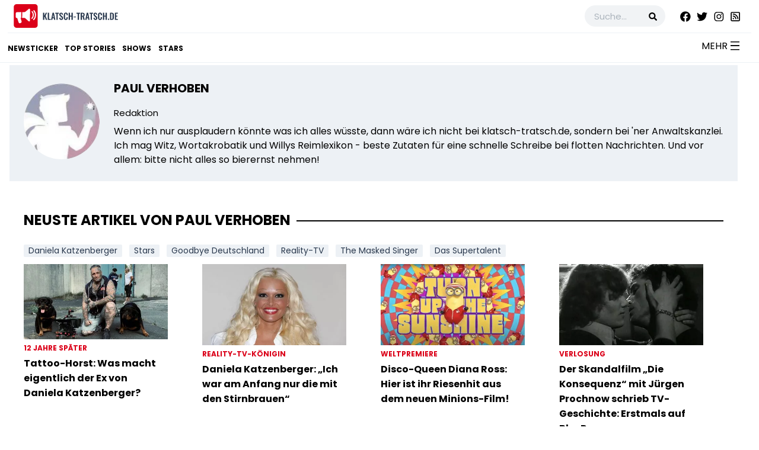

--- FILE ---
content_type: text/html; charset=UTF-8
request_url: https://www.klatsch-tratsch.de/author/matt/
body_size: 18601
content:
<!doctype html>
<html class="no-js" lang="de" prefix="og: http://ogp.me/ns# fb: http://ogp.me/ns/fb#">
<head>
	<meta charset="utf-8"/>
	<meta name="apple-mobile-web-app-capable" content="yes">
	<meta name="mobile-web-app-capable" content="yes">
	<meta http-equiv="x-ua-compatible" content="ie=edge">
	<meta name="viewport" content="width=device-width, initial-scale=1.0, maximum-scale=1.0, user-scalable=1" />
	<link rel="shortcut icon" href="/favicon32.ico" />
	<link rel="apple-touch-icon" sizes="152x152" href="/apple-touch-icon.png">
	<link rel="icon" type="image/png" sizes="32x32" href="/favicon-32x32.png">
	<link rel="icon" type="image/png" sizes="16x16" href="/favicon-16x16.png">
	<link rel="manifest" href="/site.webmanifest">
	<link rel="mask-icon" href="/safari-pinned-tab.svg" color="#5bbad5">
	<meta name="msapplication-TileColor" content="#da532c"/>
	<meta name="msapplication-navbutton-color" content="#b8070f"/>
	<meta name="theme-color" content="#b8070f"/>
	<meta name="apple-mobile-web-app-status-bar-style" content="default" />
<meta name="robots" content="index, follow, max-image-preview:large"/>	
	<meta name="application-name" content="www.klatsch-tratsch.de" data-url-impressum="https://www.klatsch-tratsch.de/impressum/"/>
	<meta property="fb:app_id" content="124578927043" />
	<meta property="fb:pages" content="123430029550" /><!-- Klatsch & Tratsch -->
	<link rel="preconnect" href="https://www.googletagmanager.com">
	<link rel="preconnect" href="https://www.google-analytics.com">
	<link rel="preconnect" href="https://securepubads.g.doubleclick.net">
	<link rel="preconnect" href="https://imasdk.googleapis.com">
	<link rel="preconnect" href="https://fcm.googleapis.com">
	<link rel="preconnect" href="https://adservice.google.com">
	<link rel="preconnect" href="https://instagram.com">
	<link rel="preconnect" href="https://www.instagram.com">
	<link rel="preconnect" href="https://static.hyvyd.com">
	<link rel="preconnect" href="https://account.hyvyd.com">
	<link rel="preconnect" href="https://webpush.cormes.de">
	<link rel="preconnect" href="https://account.hyvyd.com">
	<link rel="preload" as="font" href="https://www.klatsch-tratsch.de/wp-content/themes/CormesKT/fonts/pxiEyp8kv8JHgFVrJJfecg.woff2" type="font/woff2" crossorigin />
	<link rel="preload" as="font" href="https://www.klatsch-tratsch.de/wp-content/themes/CormesKT/fonts/pxiByp8kv8JHgFVrLCz7Z1xlFQ.woff2" type="font/woff2" crossorigin />
	<link rel="preload" as="font" href="https://www.klatsch-tratsch.de/wp-content/themes/CormesKT/fonts/ga6Kaw1J5X9T9RW6j9bNfFImajC7.woff2" type="font/woff2" crossorigin />
	<link rel="preload" as="font" href="https://www.klatsch-tratsch.de/wp-content/themes/CormesKT/fonts/fontawesome-webfont.woff2" type="font/woff2" crossorigin />	
	<title>Paul Verhoben &#8211; Autor:in bei klatsch-tratsch.de</title>
<link rel='dns-prefetch' href='//www.klatsch-tratsch.de' />
<style id='wp-img-auto-sizes-contain-inline-css' type='text/css'>
img:is([sizes=auto i],[sizes^="auto," i]){contain-intrinsic-size:3000px 1500px}
/*# sourceURL=wp-img-auto-sizes-contain-inline-css */
</style>
<style id='wp-emoji-styles-inline-css' type='text/css'>

	img.wp-smiley, img.emoji {
		display: inline !important;
		border: none !important;
		box-shadow: none !important;
		height: 1em !important;
		width: 1em !important;
		margin: 0 0.07em !important;
		vertical-align: -0.1em !important;
		background: none !important;
		padding: 0 !important;
	}
/*# sourceURL=wp-emoji-styles-inline-css */
</style>
<style id='classic-theme-styles-inline-css' type='text/css'>
/*! This file is auto-generated */
.wp-block-button__link{color:#fff;background-color:#32373c;border-radius:9999px;box-shadow:none;text-decoration:none;padding:calc(.667em + 2px) calc(1.333em + 2px);font-size:1.125em}.wp-block-file__button{background:#32373c;color:#fff;text-decoration:none}
/*# sourceURL=/wp-includes/css/classic-themes.min.css */
</style>
<style id='global-styles-inline-css' type='text/css'>
:root{--wp--preset--aspect-ratio--square: 1;--wp--preset--aspect-ratio--4-3: 4/3;--wp--preset--aspect-ratio--3-4: 3/4;--wp--preset--aspect-ratio--3-2: 3/2;--wp--preset--aspect-ratio--2-3: 2/3;--wp--preset--aspect-ratio--16-9: 16/9;--wp--preset--aspect-ratio--9-16: 9/16;--wp--preset--color--black: #000000;--wp--preset--color--cyan-bluish-gray: #abb8c3;--wp--preset--color--white: #ffffff;--wp--preset--color--pale-pink: #f78da7;--wp--preset--color--vivid-red: #cf2e2e;--wp--preset--color--luminous-vivid-orange: #ff6900;--wp--preset--color--luminous-vivid-amber: #fcb900;--wp--preset--color--light-green-cyan: #7bdcb5;--wp--preset--color--vivid-green-cyan: #00d084;--wp--preset--color--pale-cyan-blue: #8ed1fc;--wp--preset--color--vivid-cyan-blue: #0693e3;--wp--preset--color--vivid-purple: #9b51e0;--wp--preset--gradient--vivid-cyan-blue-to-vivid-purple: linear-gradient(135deg,rgb(6,147,227) 0%,rgb(155,81,224) 100%);--wp--preset--gradient--light-green-cyan-to-vivid-green-cyan: linear-gradient(135deg,rgb(122,220,180) 0%,rgb(0,208,130) 100%);--wp--preset--gradient--luminous-vivid-amber-to-luminous-vivid-orange: linear-gradient(135deg,rgb(252,185,0) 0%,rgb(255,105,0) 100%);--wp--preset--gradient--luminous-vivid-orange-to-vivid-red: linear-gradient(135deg,rgb(255,105,0) 0%,rgb(207,46,46) 100%);--wp--preset--gradient--very-light-gray-to-cyan-bluish-gray: linear-gradient(135deg,rgb(238,238,238) 0%,rgb(169,184,195) 100%);--wp--preset--gradient--cool-to-warm-spectrum: linear-gradient(135deg,rgb(74,234,220) 0%,rgb(151,120,209) 20%,rgb(207,42,186) 40%,rgb(238,44,130) 60%,rgb(251,105,98) 80%,rgb(254,248,76) 100%);--wp--preset--gradient--blush-light-purple: linear-gradient(135deg,rgb(255,206,236) 0%,rgb(152,150,240) 100%);--wp--preset--gradient--blush-bordeaux: linear-gradient(135deg,rgb(254,205,165) 0%,rgb(254,45,45) 50%,rgb(107,0,62) 100%);--wp--preset--gradient--luminous-dusk: linear-gradient(135deg,rgb(255,203,112) 0%,rgb(199,81,192) 50%,rgb(65,88,208) 100%);--wp--preset--gradient--pale-ocean: linear-gradient(135deg,rgb(255,245,203) 0%,rgb(182,227,212) 50%,rgb(51,167,181) 100%);--wp--preset--gradient--electric-grass: linear-gradient(135deg,rgb(202,248,128) 0%,rgb(113,206,126) 100%);--wp--preset--gradient--midnight: linear-gradient(135deg,rgb(2,3,129) 0%,rgb(40,116,252) 100%);--wp--preset--font-size--small: 13px;--wp--preset--font-size--medium: 20px;--wp--preset--font-size--large: 36px;--wp--preset--font-size--x-large: 42px;--wp--preset--spacing--20: 0.44rem;--wp--preset--spacing--30: 0.67rem;--wp--preset--spacing--40: 1rem;--wp--preset--spacing--50: 1.5rem;--wp--preset--spacing--60: 2.25rem;--wp--preset--spacing--70: 3.38rem;--wp--preset--spacing--80: 5.06rem;--wp--preset--shadow--natural: 6px 6px 9px rgba(0, 0, 0, 0.2);--wp--preset--shadow--deep: 12px 12px 50px rgba(0, 0, 0, 0.4);--wp--preset--shadow--sharp: 6px 6px 0px rgba(0, 0, 0, 0.2);--wp--preset--shadow--outlined: 6px 6px 0px -3px rgb(255, 255, 255), 6px 6px rgb(0, 0, 0);--wp--preset--shadow--crisp: 6px 6px 0px rgb(0, 0, 0);}:where(.is-layout-flex){gap: 0.5em;}:where(.is-layout-grid){gap: 0.5em;}body .is-layout-flex{display: flex;}.is-layout-flex{flex-wrap: wrap;align-items: center;}.is-layout-flex > :is(*, div){margin: 0;}body .is-layout-grid{display: grid;}.is-layout-grid > :is(*, div){margin: 0;}.has-black-color{color: var(--wp--preset--color--black) !important;}.has-cyan-bluish-gray-color{color: var(--wp--preset--color--cyan-bluish-gray) !important;}.has-white-color{color: var(--wp--preset--color--white) !important;}.has-pale-pink-color{color: var(--wp--preset--color--pale-pink) !important;}.has-vivid-red-color{color: var(--wp--preset--color--vivid-red) !important;}.has-luminous-vivid-orange-color{color: var(--wp--preset--color--luminous-vivid-orange) !important;}.has-luminous-vivid-amber-color{color: var(--wp--preset--color--luminous-vivid-amber) !important;}.has-light-green-cyan-color{color: var(--wp--preset--color--light-green-cyan) !important;}.has-vivid-green-cyan-color{color: var(--wp--preset--color--vivid-green-cyan) !important;}.has-pale-cyan-blue-color{color: var(--wp--preset--color--pale-cyan-blue) !important;}.has-vivid-cyan-blue-color{color: var(--wp--preset--color--vivid-cyan-blue) !important;}.has-vivid-purple-color{color: var(--wp--preset--color--vivid-purple) !important;}.has-black-background-color{background-color: var(--wp--preset--color--black) !important;}.has-cyan-bluish-gray-background-color{background-color: var(--wp--preset--color--cyan-bluish-gray) !important;}.has-white-background-color{background-color: var(--wp--preset--color--white) !important;}.has-pale-pink-background-color{background-color: var(--wp--preset--color--pale-pink) !important;}.has-vivid-red-background-color{background-color: var(--wp--preset--color--vivid-red) !important;}.has-luminous-vivid-orange-background-color{background-color: var(--wp--preset--color--luminous-vivid-orange) !important;}.has-luminous-vivid-amber-background-color{background-color: var(--wp--preset--color--luminous-vivid-amber) !important;}.has-light-green-cyan-background-color{background-color: var(--wp--preset--color--light-green-cyan) !important;}.has-vivid-green-cyan-background-color{background-color: var(--wp--preset--color--vivid-green-cyan) !important;}.has-pale-cyan-blue-background-color{background-color: var(--wp--preset--color--pale-cyan-blue) !important;}.has-vivid-cyan-blue-background-color{background-color: var(--wp--preset--color--vivid-cyan-blue) !important;}.has-vivid-purple-background-color{background-color: var(--wp--preset--color--vivid-purple) !important;}.has-black-border-color{border-color: var(--wp--preset--color--black) !important;}.has-cyan-bluish-gray-border-color{border-color: var(--wp--preset--color--cyan-bluish-gray) !important;}.has-white-border-color{border-color: var(--wp--preset--color--white) !important;}.has-pale-pink-border-color{border-color: var(--wp--preset--color--pale-pink) !important;}.has-vivid-red-border-color{border-color: var(--wp--preset--color--vivid-red) !important;}.has-luminous-vivid-orange-border-color{border-color: var(--wp--preset--color--luminous-vivid-orange) !important;}.has-luminous-vivid-amber-border-color{border-color: var(--wp--preset--color--luminous-vivid-amber) !important;}.has-light-green-cyan-border-color{border-color: var(--wp--preset--color--light-green-cyan) !important;}.has-vivid-green-cyan-border-color{border-color: var(--wp--preset--color--vivid-green-cyan) !important;}.has-pale-cyan-blue-border-color{border-color: var(--wp--preset--color--pale-cyan-blue) !important;}.has-vivid-cyan-blue-border-color{border-color: var(--wp--preset--color--vivid-cyan-blue) !important;}.has-vivid-purple-border-color{border-color: var(--wp--preset--color--vivid-purple) !important;}.has-vivid-cyan-blue-to-vivid-purple-gradient-background{background: var(--wp--preset--gradient--vivid-cyan-blue-to-vivid-purple) !important;}.has-light-green-cyan-to-vivid-green-cyan-gradient-background{background: var(--wp--preset--gradient--light-green-cyan-to-vivid-green-cyan) !important;}.has-luminous-vivid-amber-to-luminous-vivid-orange-gradient-background{background: var(--wp--preset--gradient--luminous-vivid-amber-to-luminous-vivid-orange) !important;}.has-luminous-vivid-orange-to-vivid-red-gradient-background{background: var(--wp--preset--gradient--luminous-vivid-orange-to-vivid-red) !important;}.has-very-light-gray-to-cyan-bluish-gray-gradient-background{background: var(--wp--preset--gradient--very-light-gray-to-cyan-bluish-gray) !important;}.has-cool-to-warm-spectrum-gradient-background{background: var(--wp--preset--gradient--cool-to-warm-spectrum) !important;}.has-blush-light-purple-gradient-background{background: var(--wp--preset--gradient--blush-light-purple) !important;}.has-blush-bordeaux-gradient-background{background: var(--wp--preset--gradient--blush-bordeaux) !important;}.has-luminous-dusk-gradient-background{background: var(--wp--preset--gradient--luminous-dusk) !important;}.has-pale-ocean-gradient-background{background: var(--wp--preset--gradient--pale-ocean) !important;}.has-electric-grass-gradient-background{background: var(--wp--preset--gradient--electric-grass) !important;}.has-midnight-gradient-background{background: var(--wp--preset--gradient--midnight) !important;}.has-small-font-size{font-size: var(--wp--preset--font-size--small) !important;}.has-medium-font-size{font-size: var(--wp--preset--font-size--medium) !important;}.has-large-font-size{font-size: var(--wp--preset--font-size--large) !important;}.has-x-large-font-size{font-size: var(--wp--preset--font-size--x-large) !important;}
/*# sourceURL=global-styles-inline-css */
</style>
<link rel='stylesheet' id='categories-images-styles-css' href='https://www.klatsch-tratsch.de/wp-content/plugins/categories-images/assets/css/zci-styles.css?ver=3.3.1' type='text/css' media='all' />
<link rel='stylesheet' id='dyamar_polls_style-css' href='https://www.klatsch-tratsch.de/wp-content/plugins/dyamar-polls/css/polls.css?ver=1.4' type='text/css' media='all' />
<link rel='stylesheet' id='wpsm_ac_bootstrap-front-css' href='https://www.klatsch-tratsch.de/wp-content/plugins/responsive-accordion-and-collapse/css/bootstrap-front.css?ver=6.9' type='text/css' media='all' />
<link rel='stylesheet' id='main_css-css' href='https://www.klatsch-tratsch.de/wp-content/themes/CormesKT/main-new.css?ver=1.3' type='text/css' media='all' />
<link rel='stylesheet' id='a3a3_lazy_load-css' href='//www.klatsch-tratsch.de/wp-content/uploads/sass/a3_lazy_load.min.css?ver=1651044915' type='text/css' media='all' />
<script type="text/javascript" defer src="https://www.klatsch-tratsch.de/wp-includes/js/jquery/jquery.min.js?ver=3.7.1" id="jquery-core-js"></script>
<script type="text/javascript" defer src="https://www.klatsch-tratsch.de/wp-content/plugins/dyamar-polls/js/polls.js?ver=1.4" id="dyamar_polls_script-js"></script>
<script type="text/javascript" defer src="https://www.klatsch-tratsch.de/wp-content/themes/CormesKT/js/main.min.js?ver=1.0.4" id="main_js-js"></script>
<link rel="https://api.w.org/" href="https://www.klatsch-tratsch.de/wp-json/" /><link rel="EditURI" type="application/rsd+xml" title="RSD" href="https://www.klatsch-tratsch.de/xmlrpc.php?rsd" />
<meta name="generator" content="WordPress 6.9" />
<meta name="description" content="Die neusten Artikel von Paul Verhoben bei klatsch-tratsch.de im Überblick."><script async src="https://webpush.cormes.de/webpush-loader.js"></script><link rel="canonical" href="https://www.klatsch-tratsch.de/author/matt/"><link rel="stylesheet" href="https://www.klatsch-tratsch.de/wp-content/themes/CormesKT/main-tags.css" type="text/css" media="all"/><script src="https://cloud.ccm19.de/app.js?apiKey=5eb0770166de83a9ef75a2a2ced62b6ed8242629e88b361d&amp;domain=682dcd841ab716345601cde2&amp;lang=de_DE" referrerpolicy="origin"></script>	
	<script>(function(w,d,s,l,i){w[l]=w[l]||[];w[l].push({'gtm.start':new Date().getTime(),event:'gtm.js'});var f=d.getElementsByTagName(s)[0],j=d.createElement(s),dl=l!='dataLayer'?'&l='+l:'';j.async=true;j.src='https://www.googletagmanager.com/gtm.js?id='+i+dl;f.parentNode.insertBefore(j,f);})(window,document,'script','dataLayer','GTM-57ZLKPF');</script>
	<script>(function(h){h.className=h.className.replace(/\bno-js\b/,'js')})(document.documentElement)</script>
</head>
<body class="">
<script>var p=document.createElement('img');p.src='/cnt_gif?'+Date.now();</script>
	<div class="main-container"><header class="b-header">
            <div class="inner">
                <div class="nav_left">
					<a href="https://www.klatsch-tratsch.de/" class="container"><img src="https://www.klatsch-tratsch.de/wp-content/themes/CormesKT/logo_big_new.svg" alt="klatsch-tratsch.de" title="klatsch-tratsch.de"/></a>
                </div>
			<div class="nav_right desk" id="b-right">
				<div class="ClickBox b-search-form">
					<form action="https://www.klatsch-tratsch.de/" id="search">
						<input class="searchForm" type="text" name="s" placeholder="Suche..." value=""><span class="fa fa-search search_submit"></span>
					</form>
				</div>					
				<span class="social"><a class="ClickBox fa fa-facebook" href="https://www.facebook.com/KlatschTratschDE" title="" target="_blank" rel="noopener"></a></span>
			<span class="social"><a class="ClickBox fa fa-twitter" href="https://twitter.com/klatsch_tratsch" title="" target="_blank" rel="noopener"></a></span>
			<span class="social"><a class="ClickBox fa fa-instagram" href="https://www.instagram.com/klatsch_tratsch.de/?hl=de" title="" target="_blank" rel="noopener"></a></span>	
			<span class="social"><a class="ClickBox fa fa-rss-square" href="https://www.klatsch-tratsch.de/feed/" title="" target="_blank" rel="noopener"></a></span>
				</div><div class="nav_right btn-desk mobile"><span class="fa fa-bars"></span></div>
				<div class="nav_botom">	
				<div class="b-menu" id="b-menu">
						<nav class="ClickBox navigation">
							<ul id="kt_nav">
								<li><a href="https://www.klatsch-tratsch.de/news/">Newsticker</a></li><li><a href="https://www.klatsch-tratsch.de/top-stories/">Top Stories</a></li><li><a href="https://www.klatsch-tratsch.de/shows/">Shows</a></li><li><a href="https://www.klatsch-tratsch.de/stars/">Stars</a></li>							
							</ul>
						</nav>
						<div class="btn-desk desk"><span class="fa fa-bars"></span></div>
						<div id="nav_bg" class="nav_bg sub_close"></div>
						<nav class="ClickBox subnavi">
							<span class="fa fa-times sub_close"></span>
							<ul id="kt_sub">
								<li class="sub_cat">
									<ol>
										<li><a href="https://www.klatsch-tratsch.de/news/">Newsticker</a></li><li><a href="https://www.klatsch-tratsch.de/top-stories/">Top Stories</a></li><li><a href="https://www.klatsch-tratsch.de/shows/">Shows</a></li><li><ol><li><a href="https://www.klatsch-tratsch.de/thema/dsds/">DSDS</a></li><li><a href="https://www.klatsch-tratsch.de/thema/dschungelcamp/">Dschungelcamp</a></li><li><a href="https://www.klatsch-tratsch.de/thema/die-geissens/">Die Geissens</a></li><li><a href="https://www.klatsch-tratsch.de/thema/bauer-sucht-frau/">Bauer sucht Frau</a></li><li><a href="https://www.klatsch-tratsch.de/thema/lets-dance/">Let's Dance</a></li><li class="more"><a href="https://www.klatsch-tratsch.de/thema/">&#8594; weitere Shows</a></li></ol></li><li><a href="https://www.klatsch-tratsch.de/stars/">Stars</a></li><li><ol><li><a href="https://www.klatsch-tratsch.de/thema/rihanna/">Rihanna</a></li><li><a href="https://www.klatsch-tratsch.de/thema/bill-kaulitz/">Bill Kaulitz</a></li><li><a href="https://www.klatsch-tratsch.de/thema/zendaya/">Zendaya</a></li><li><a href="https://www.klatsch-tratsch.de/thema/tom-holland/">Tom Holland</a></li><li><a href="https://www.klatsch-tratsch.de/thema/barbara-schoneberger/">Barbara Schöneberger</a></li><li class="more"><a href="https://www.klatsch-tratsch.de/thema/">&#8594; weitere Stars</a></li></ol></li>
									</ol>
								</li>
							</ul>
							<div class="sub_right">
								<div class="ClickBox b-search-form">
									<form action="https://www.klatsch-tratsch.de/" id="search_sub">
										<input class="searchForm" type="text" name="s" placeholder="Suche..." value=""><span class="fa fa-search search_submit"></span>
									</form>
								</div>
								Folge uns:
								<span class="social"><a class="ClickBox fa fa-facebook" href="https://www.facebook.com/KlatschTratschDE" title="" target="_blank" rel="noopener"></a></span>
			<span class="social"><a class="ClickBox fa fa-twitter" href="https://twitter.com/klatsch_tratsch" title="" target="_blank" rel="noopener"></a></span>
			<span class="social"><a class="ClickBox fa fa-instagram" href="https://www.instagram.com/klatsch_tratsch.de/?hl=de" title="" target="_blank" rel="noopener"></a></span>	
			<span class="social"><a class="ClickBox fa fa-rss-square" href="https://www.klatsch-tratsch.de/feed/" title="" target="_blank" rel="noopener"></a></span>
							</div>								
						</nav>
				</div>
		</div></div>
    </header>	
    <main class="main">
	<aside id="breaking_news_holder"></aside><script>window.addEventListener("load",function(event){jQuery(document).ready(function(a){a.ajax({type:"POST",url:"/wp-admin/admin-ajax.php?action=breaking_news",success:function(data){a("#breaking_news_holder").html(data);}});});});</script><div class="author-page"><div class="clear"></div><div class="f-menu author_detail_holder"><div><div class="f-post-list-container"><div><img src="https://www.klatsch-tratsch.de/wp-content/uploads/2021/11/dummy-male-144x144.jpg" width="96" height="96" srcset="https://www.klatsch-tratsch.de/wp-content/uploads/2021/11/dummy-male.jpg 2x" alt="Paul Verhoben" class="avatar avatar-96 wp-user-avatar wp-user-avatar-96 alignnone photo" /></div><div><h1 class ="name">Paul Verhoben</h1><p class ="title">Redaktion</p></div><div><p class ="desc">Wenn ich nur ausplaudern könnte was ich alles wüsste, dann wäre ich nicht bei klatsch-tratsch.de, sondern bei 'ner Anwaltskanzlei. Ich mag Witz, Wortakrobatik und Willys Reimlexikon - beste Zutaten für eine schnelle Schreibe bei flotten Nachrichten. Und vor allem: bitte nicht alles so bierernst nehmen!</p></div></div></div></div><div class="clear"></div><div class="f-menu author_posts_holder"><h2 id="author_posts">Neuste Artikel von Paul Verhoben</h2><a class="themes" href="https://www.klatsch-tratsch.de/thema/daniela-katzenberger/">Daniela Katzenberger</a> <a class="themes" href="https://www.klatsch-tratsch.de/thema/stars/">Stars</a> <a class="themes" href="https://www.klatsch-tratsch.de/thema/goodbye-deutschland/">Goodbye Deutschland</a> <a class="themes" href="https://www.klatsch-tratsch.de/thema/reality-tv/">Reality-TV</a> <a class="themes" href="https://www.klatsch-tratsch.de/thema/the-masked-singer/">The Masked Singer</a> <a class="themes" href="https://www.klatsch-tratsch.de/thema/das-supertalent/">Das Supertalent</a> <div><div class="f-post-list-container"><div class="article b-post-teaser"><a class="container" href="https://www.klatsch-tratsch.de/stars-promis/tattoo-horst-was-macht-eigentlich-der-ex-von-daniela-katzenberger-660925/" title=""><div class="image-wrapper"><img width="440" height="230" src="https://www.klatsch-tratsch.de/wp-content/uploads/2020/11/horst-trippel-1-440x230.jpg" class="attachment-list-thumbnail size-list-thumbnail wp-post-image" alt="Tattoo-Horst: Was macht eigentlich der Ex von Daniela Katzenberger?" decoding="async" fetchpriority="high" srcset="https://www.klatsch-tratsch.de/wp-content/uploads/2020/11/horst-trippel-1-440x230.jpg 440w, https://www.klatsch-tratsch.de/wp-content/uploads/2020/11/horst-trippel-1-300x157.jpg 300w, https://www.klatsch-tratsch.de/wp-content/uploads/2020/11/horst-trippel-1-1000x523.jpg 1000w, https://www.klatsch-tratsch.de/wp-content/uploads/2020/11/horst-trippel-1-768x402.jpg 768w, https://www.klatsch-tratsch.de/wp-content/uploads/2020/11/horst-trippel-1-900x471.jpg 900w, https://www.klatsch-tratsch.de/wp-content/uploads/2020/11/horst-trippel-1-190x99.jpg 190w, https://www.klatsch-tratsch.de/wp-content/uploads/2020/11/horst-trippel-1.jpg 1200w" sizes="(max-width: 440px) 100vw, 440px" title="" /><span class="time">Mittwoch, 3. August 2022 14:21 Uhr</span></div><span class="bubble"></span><div class="vText"><div class="category">12 Jahre später&nbsp;</div><div class="h2 headline">Tattoo-Horst: Was macht eigentlich der Ex von Daniela Katzenberger?</div></div></a></div><div class="article b-post-teaser"><a class="container" href="https://www.klatsch-tratsch.de/stars-promis/daniela-katzenberger-ich-war-am-anfang-nur-die-mit-den-stirnbrauen-1528637/" title=""><div class="image-wrapper"><img width="440" height="248" src="https://www.klatsch-tratsch.de/wp-content/uploads/2022/07/daniela-katzenberger-440x248.jpg" class="attachment-list-thumbnail size-list-thumbnail wp-post-image" alt="Daniela Katzenberger 2010 bei &quot;Markus Lanz&quot;" decoding="async" srcset="https://www.klatsch-tratsch.de/wp-content/uploads/2022/07/daniela-katzenberger-440x248.jpg 440w, https://www.klatsch-tratsch.de/wp-content/uploads/2022/07/daniela-katzenberger-300x169.jpg 300w, https://www.klatsch-tratsch.de/wp-content/uploads/2022/07/daniela-katzenberger-1000x563.jpg 1000w, https://www.klatsch-tratsch.de/wp-content/uploads/2022/07/daniela-katzenberger-768x432.jpg 768w, https://www.klatsch-tratsch.de/wp-content/uploads/2022/07/daniela-katzenberger-900x506.jpg 900w, https://www.klatsch-tratsch.de/wp-content/uploads/2022/07/daniela-katzenberger-190x107.jpg 190w, https://www.klatsch-tratsch.de/wp-content/uploads/2022/07/daniela-katzenberger-648x365.jpg 648w, https://www.klatsch-tratsch.de/wp-content/uploads/2022/07/daniela-katzenberger-590x332.jpg 590w, https://www.klatsch-tratsch.de/wp-content/uploads/2022/07/daniela-katzenberger-400x225.jpg 400w, https://www.klatsch-tratsch.de/wp-content/uploads/2022/07/daniela-katzenberger-384x216.jpg 384w, https://www.klatsch-tratsch.de/wp-content/uploads/2022/07/daniela-katzenberger-368x207.jpg 368w, https://www.klatsch-tratsch.de/wp-content/uploads/2022/07/daniela-katzenberger-312x176.jpg 312w, https://www.klatsch-tratsch.de/wp-content/uploads/2022/07/daniela-katzenberger-176x99.jpg 176w, https://www.klatsch-tratsch.de/wp-content/uploads/2022/07/daniela-katzenberger.jpg 1200w" sizes="(max-width: 440px) 100vw, 440px" title="" /><span class="time">Montag, 4. Juli 2022 08:31 Uhr</span></div><span class="bubble"></span><div class="vText"><div class="category">Reality-TV-Königin&nbsp;</div><div class="h2 headline">Daniela Katzenberger: &#8222;Ich war am Anfang nur die mit den Stirnbrauen&#8220;</div></div></a></div><div class="article b-post-teaser"><a class="container" href="https://www.klatsch-tratsch.de/musik/disco-queen-diana-ross-hier-ist-ihr-riesenhit-aus-dem-neuen-minions-film-1509138/" title=""><div class="image-wrapper"><img width="440" height="248" src="https://www.klatsch-tratsch.de/wp-content/uploads/2022/06/diana-ross-minions-440x248.jpg" class="attachment-list-thumbnail size-list-thumbnail wp-post-image" alt="Diana Ross Minions" decoding="async" srcset="https://www.klatsch-tratsch.de/wp-content/uploads/2022/06/diana-ross-minions-440x248.jpg 440w, https://www.klatsch-tratsch.de/wp-content/uploads/2022/06/diana-ross-minions-300x169.jpg 300w, https://www.klatsch-tratsch.de/wp-content/uploads/2022/06/diana-ross-minions-1000x563.jpg 1000w, https://www.klatsch-tratsch.de/wp-content/uploads/2022/06/diana-ross-minions-768x432.jpg 768w, https://www.klatsch-tratsch.de/wp-content/uploads/2022/06/diana-ross-minions-900x506.jpg 900w, https://www.klatsch-tratsch.de/wp-content/uploads/2022/06/diana-ross-minions-190x107.jpg 190w, https://www.klatsch-tratsch.de/wp-content/uploads/2022/06/diana-ross-minions-648x365.jpg 648w, https://www.klatsch-tratsch.de/wp-content/uploads/2022/06/diana-ross-minions-590x332.jpg 590w, https://www.klatsch-tratsch.de/wp-content/uploads/2022/06/diana-ross-minions-400x225.jpg 400w, https://www.klatsch-tratsch.de/wp-content/uploads/2022/06/diana-ross-minions-384x216.jpg 384w, https://www.klatsch-tratsch.de/wp-content/uploads/2022/06/diana-ross-minions-368x207.jpg 368w, https://www.klatsch-tratsch.de/wp-content/uploads/2022/06/diana-ross-minions-312x176.jpg 312w, https://www.klatsch-tratsch.de/wp-content/uploads/2022/06/diana-ross-minions-176x99.jpg 176w, https://www.klatsch-tratsch.de/wp-content/uploads/2022/06/diana-ross-minions.jpg 1200w" sizes="(max-width: 440px) 100vw, 440px" title="" /><span class="time">Dienstag, 21. Juni 2022 20:30 Uhr</span></div><span class="bubble"></span><div class="vText"><div class="category">Weltpremiere&nbsp;</div><div class="h2 headline">Disco-Queen Diana Ross: Hier ist ihr Riesenhit aus dem neuen Minions-Film!</div></div></a></div><div class="article b-post-teaser"><a class="container" href="https://www.klatsch-tratsch.de/film/der-skandalfilm-die-konsequenz-mit-juergen-prochnow-schrieb-tv-geschichte-erstmals-auf-blu-ray-1484021/" title=""><div class="image-wrapper"><img width="440" height="248" src="https://www.klatsch-tratsch.de/wp-content/uploads/2022/06/die-konsequenz-scebig-05-440x248.jpg" class="attachment-list-thumbnail size-list-thumbnail wp-post-image" alt="Die Konsequenz" decoding="async" srcset="https://www.klatsch-tratsch.de/wp-content/uploads/2022/06/die-konsequenz-scebig-05-440x248.jpg 440w, https://www.klatsch-tratsch.de/wp-content/uploads/2022/06/die-konsequenz-scebig-05-300x169.jpg 300w, https://www.klatsch-tratsch.de/wp-content/uploads/2022/06/die-konsequenz-scebig-05-1000x563.jpg 1000w, https://www.klatsch-tratsch.de/wp-content/uploads/2022/06/die-konsequenz-scebig-05-768x432.jpg 768w, https://www.klatsch-tratsch.de/wp-content/uploads/2022/06/die-konsequenz-scebig-05-900x506.jpg 900w, https://www.klatsch-tratsch.de/wp-content/uploads/2022/06/die-konsequenz-scebig-05-190x107.jpg 190w, https://www.klatsch-tratsch.de/wp-content/uploads/2022/06/die-konsequenz-scebig-05-648x365.jpg 648w, https://www.klatsch-tratsch.de/wp-content/uploads/2022/06/die-konsequenz-scebig-05-590x332.jpg 590w, https://www.klatsch-tratsch.de/wp-content/uploads/2022/06/die-konsequenz-scebig-05-400x225.jpg 400w, https://www.klatsch-tratsch.de/wp-content/uploads/2022/06/die-konsequenz-scebig-05-384x216.jpg 384w, https://www.klatsch-tratsch.de/wp-content/uploads/2022/06/die-konsequenz-scebig-05-368x207.jpg 368w, https://www.klatsch-tratsch.de/wp-content/uploads/2022/06/die-konsequenz-scebig-05-312x176.jpg 312w, https://www.klatsch-tratsch.de/wp-content/uploads/2022/06/die-konsequenz-scebig-05-176x99.jpg 176w, https://www.klatsch-tratsch.de/wp-content/uploads/2022/06/die-konsequenz-scebig-05.jpg 1200w" sizes="(max-width: 440px) 100vw, 440px" title="" /><span class="time">Sonntag, 5. Juni 2022 20:20 Uhr</span></div><span class="bubble"></span><div class="vText"><div class="category">Verlosung&nbsp;</div><div class="h2 headline">Der Skandalfilm &#8222;Die Konsequenz&#8220; mit Jürgen Prochnow schrieb TV-Geschichte: Erstmals auf Blu-Ray</div></div></a></div><div class="article b-post-teaser"><a class="container" href="https://www.klatsch-tratsch.de/stars-promis/konzertbericht-abba-show-voyage-warum-der-besuch-des-spektakels-lohnt-1470974/" title=""><div class="image-wrapper"><img width="440" height="248" src="https://www.klatsch-tratsch.de/wp-content/uploads/2022/05/abba-voyage-credit-dave-nelsonabba-voyage-440x248.jpg" class="attachment-list-thumbnail size-list-thumbnail wp-post-image" alt="Agnetha Faltskog,  Bjorn Ulvaeus , Benny Andersson und Anni -Frid Lyngstad ein letztes Mal auf der Bühne" decoding="async" srcset="https://www.klatsch-tratsch.de/wp-content/uploads/2022/05/abba-voyage-credit-dave-nelsonabba-voyage-440x248.jpg 440w, https://www.klatsch-tratsch.de/wp-content/uploads/2022/05/abba-voyage-credit-dave-nelsonabba-voyage-300x169.jpg 300w, https://www.klatsch-tratsch.de/wp-content/uploads/2022/05/abba-voyage-credit-dave-nelsonabba-voyage-1000x563.jpg 1000w, https://www.klatsch-tratsch.de/wp-content/uploads/2022/05/abba-voyage-credit-dave-nelsonabba-voyage-768x432.jpg 768w, https://www.klatsch-tratsch.de/wp-content/uploads/2022/05/abba-voyage-credit-dave-nelsonabba-voyage-900x506.jpg 900w, https://www.klatsch-tratsch.de/wp-content/uploads/2022/05/abba-voyage-credit-dave-nelsonabba-voyage-190x107.jpg 190w, https://www.klatsch-tratsch.de/wp-content/uploads/2022/05/abba-voyage-credit-dave-nelsonabba-voyage-648x365.jpg 648w, https://www.klatsch-tratsch.de/wp-content/uploads/2022/05/abba-voyage-credit-dave-nelsonabba-voyage-590x332.jpg 590w, https://www.klatsch-tratsch.de/wp-content/uploads/2022/05/abba-voyage-credit-dave-nelsonabba-voyage-400x225.jpg 400w, https://www.klatsch-tratsch.de/wp-content/uploads/2022/05/abba-voyage-credit-dave-nelsonabba-voyage-384x216.jpg 384w, https://www.klatsch-tratsch.de/wp-content/uploads/2022/05/abba-voyage-credit-dave-nelsonabba-voyage-368x207.jpg 368w, https://www.klatsch-tratsch.de/wp-content/uploads/2022/05/abba-voyage-credit-dave-nelsonabba-voyage-312x176.jpg 312w, https://www.klatsch-tratsch.de/wp-content/uploads/2022/05/abba-voyage-credit-dave-nelsonabba-voyage-176x99.jpg 176w, https://www.klatsch-tratsch.de/wp-content/uploads/2022/05/abba-voyage-credit-dave-nelsonabba-voyage.jpg 1200w" sizes="(max-width: 440px) 100vw, 440px" title="" /><span class="time">Samstag, 28. Mai 2022 18:48 Uhr</span></div><span class="bubble"></span><div class="vText"><div class="category">Ab jetzt unsterblich&nbsp;</div><div class="h2 headline">Konzertbericht ABBA-Show „Voyage“: Warum der Besuch des Spektakels lohnt</div></div></a></div><div class="article b-post-teaser"><a class="container" href="https://www.klatsch-tratsch.de/aktuelles/abba-erstmals-seit-36-jahren-wieder-vereint-die-bilder-1468882/" title=""><div class="image-wrapper"><img width="440" height="248" src="https://www.klatsch-tratsch.de/wp-content/uploads/2022/05/abba-2022-1-440x248.jpg" class="attachment-list-thumbnail size-list-thumbnail wp-post-image" alt="Nach 36 Jahren wieder vereint: ABBA" decoding="async" srcset="https://www.klatsch-tratsch.de/wp-content/uploads/2022/05/abba-2022-1-440x248.jpg 440w, https://www.klatsch-tratsch.de/wp-content/uploads/2022/05/abba-2022-1-300x169.jpg 300w, https://www.klatsch-tratsch.de/wp-content/uploads/2022/05/abba-2022-1-1000x563.jpg 1000w, https://www.klatsch-tratsch.de/wp-content/uploads/2022/05/abba-2022-1-768x432.jpg 768w, https://www.klatsch-tratsch.de/wp-content/uploads/2022/05/abba-2022-1-900x506.jpg 900w, https://www.klatsch-tratsch.de/wp-content/uploads/2022/05/abba-2022-1-190x107.jpg 190w, https://www.klatsch-tratsch.de/wp-content/uploads/2022/05/abba-2022-1-648x365.jpg 648w, https://www.klatsch-tratsch.de/wp-content/uploads/2022/05/abba-2022-1-590x332.jpg 590w, https://www.klatsch-tratsch.de/wp-content/uploads/2022/05/abba-2022-1-400x225.jpg 400w, https://www.klatsch-tratsch.de/wp-content/uploads/2022/05/abba-2022-1-384x216.jpg 384w, https://www.klatsch-tratsch.de/wp-content/uploads/2022/05/abba-2022-1-368x207.jpg 368w, https://www.klatsch-tratsch.de/wp-content/uploads/2022/05/abba-2022-1-312x176.jpg 312w, https://www.klatsch-tratsch.de/wp-content/uploads/2022/05/abba-2022-1-176x99.jpg 176w, https://www.klatsch-tratsch.de/wp-content/uploads/2022/05/abba-2022-1.jpg 1200w" sizes="(max-width: 440px) 100vw, 440px" title="" /><span class="time">Donnerstag, 26. Mai 2022 21:40 Uhr</span></div><span class="bubble"></span><div class="vText"><div class="category">Weltpremiere&nbsp;</div><div class="h2 headline">ABBA erstmals seit 36 Jahren wieder vereint &#8211; die Bilder!</div></div></a></div><div class="article b-post-teaser"><a class="container" href="https://www.klatsch-tratsch.de/storys/angie-bowie-davids-sexualitaet-musste-verschleiert-werden-1461599/" title=""><div class="image-wrapper"><img width="440" height="248" src="https://www.klatsch-tratsch.de/wp-content/uploads/2022/05/david-angie-bowie-duncan-440x248.jpg" class="attachment-list-thumbnail size-list-thumbnail wp-post-image" alt="David Bowie, Angie Bowie und Sohn Duncan Zowie" decoding="async" srcset="https://www.klatsch-tratsch.de/wp-content/uploads/2022/05/david-angie-bowie-duncan-440x248.jpg 440w, https://www.klatsch-tratsch.de/wp-content/uploads/2022/05/david-angie-bowie-duncan-300x169.jpg 300w, https://www.klatsch-tratsch.de/wp-content/uploads/2022/05/david-angie-bowie-duncan-1000x563.jpg 1000w, https://www.klatsch-tratsch.de/wp-content/uploads/2022/05/david-angie-bowie-duncan-768x432.jpg 768w, https://www.klatsch-tratsch.de/wp-content/uploads/2022/05/david-angie-bowie-duncan-900x506.jpg 900w, https://www.klatsch-tratsch.de/wp-content/uploads/2022/05/david-angie-bowie-duncan-190x107.jpg 190w, https://www.klatsch-tratsch.de/wp-content/uploads/2022/05/david-angie-bowie-duncan-648x365.jpg 648w, https://www.klatsch-tratsch.de/wp-content/uploads/2022/05/david-angie-bowie-duncan-590x332.jpg 590w, https://www.klatsch-tratsch.de/wp-content/uploads/2022/05/david-angie-bowie-duncan-400x225.jpg 400w, https://www.klatsch-tratsch.de/wp-content/uploads/2022/05/david-angie-bowie-duncan-384x216.jpg 384w, https://www.klatsch-tratsch.de/wp-content/uploads/2022/05/david-angie-bowie-duncan-368x207.jpg 368w, https://www.klatsch-tratsch.de/wp-content/uploads/2022/05/david-angie-bowie-duncan-312x176.jpg 312w, https://www.klatsch-tratsch.de/wp-content/uploads/2022/05/david-angie-bowie-duncan-176x99.jpg 176w, https://www.klatsch-tratsch.de/wp-content/uploads/2022/05/david-angie-bowie-duncan.jpg 1200w" sizes="(max-width: 440px) 100vw, 440px" title="" /><span class="time">Sonntag, 22. Mai 2022 09:54 Uhr</span></div><span class="bubble"></span><div class="vText"><div class="category">Affären und Seitensprünge&nbsp;</div><div class="h2 headline">Angie Bowie: Davids Sexualität musste verschleiert werden</div></div></a></div><div class="article b-post-teaser"><a class="container" href="https://www.klatsch-tratsch.de/musik/michael-jacksons-thriller-kommt-zum-40-jahrestag-mit-neuen-songs-1451639/" title=""><div class="image-wrapper"><img width="440" height="248" src="https://www.klatsch-tratsch.de/wp-content/uploads/2022/05/michael-jackson-thriller-40-440x248.jpg" class="attachment-list-thumbnail size-list-thumbnail wp-post-image" alt="Michael Jacksons Cover zum 40. Jubiläum von &quot;Thriller&quot;" decoding="async" srcset="https://www.klatsch-tratsch.de/wp-content/uploads/2022/05/michael-jackson-thriller-40-440x248.jpg 440w, https://www.klatsch-tratsch.de/wp-content/uploads/2022/05/michael-jackson-thriller-40-300x169.jpg 300w, https://www.klatsch-tratsch.de/wp-content/uploads/2022/05/michael-jackson-thriller-40-1000x563.jpg 1000w, https://www.klatsch-tratsch.de/wp-content/uploads/2022/05/michael-jackson-thriller-40-768x432.jpg 768w, https://www.klatsch-tratsch.de/wp-content/uploads/2022/05/michael-jackson-thriller-40-900x506.jpg 900w, https://www.klatsch-tratsch.de/wp-content/uploads/2022/05/michael-jackson-thriller-40-190x107.jpg 190w, https://www.klatsch-tratsch.de/wp-content/uploads/2022/05/michael-jackson-thriller-40-648x365.jpg 648w, https://www.klatsch-tratsch.de/wp-content/uploads/2022/05/michael-jackson-thriller-40-590x332.jpg 590w, https://www.klatsch-tratsch.de/wp-content/uploads/2022/05/michael-jackson-thriller-40-400x225.jpg 400w, https://www.klatsch-tratsch.de/wp-content/uploads/2022/05/michael-jackson-thriller-40-384x216.jpg 384w, https://www.klatsch-tratsch.de/wp-content/uploads/2022/05/michael-jackson-thriller-40-368x207.jpg 368w, https://www.klatsch-tratsch.de/wp-content/uploads/2022/05/michael-jackson-thriller-40-312x176.jpg 312w, https://www.klatsch-tratsch.de/wp-content/uploads/2022/05/michael-jackson-thriller-40-176x99.jpg 176w, https://www.klatsch-tratsch.de/wp-content/uploads/2022/05/michael-jackson-thriller-40.jpg 1200w" sizes="(max-width: 440px) 100vw, 440px" title="" /><span class="time">Dienstag, 17. Mai 2022 11:57 Uhr</span></div><span class="bubble"></span><div class="vText"><div class="category">Jubiläumsausgabe&nbsp;</div><div class="h2 headline">Michael Jacksons  &#8222;Thriller&#8220; kommt zum 40. Jahrestag mit neuen Songs</div></div></a></div><div class="article b-post-teaser"><a class="container" href="https://www.klatsch-tratsch.de/aktuelles/james-bond-suche-wird-dauern-es-geht-um-ein-komplettes-umdenken-1427621/" title=""><div class="image-wrapper"><img width="440" height="248" src="https://www.klatsch-tratsch.de/wp-content/uploads/2022/05/james-bond-darsteller-440x248.jpg" class="attachment-list-thumbnail size-list-thumbnail wp-post-image" alt="Madame Tussaud’s Wachsfigurenkabinett in London mit allen James-Bond- Darstellern." decoding="async" srcset="https://www.klatsch-tratsch.de/wp-content/uploads/2022/05/james-bond-darsteller-440x248.jpg 440w, https://www.klatsch-tratsch.de/wp-content/uploads/2022/05/james-bond-darsteller-300x169.jpg 300w, https://www.klatsch-tratsch.de/wp-content/uploads/2022/05/james-bond-darsteller-1000x563.jpg 1000w, https://www.klatsch-tratsch.de/wp-content/uploads/2022/05/james-bond-darsteller-768x432.jpg 768w, https://www.klatsch-tratsch.de/wp-content/uploads/2022/05/james-bond-darsteller-900x506.jpg 900w, https://www.klatsch-tratsch.de/wp-content/uploads/2022/05/james-bond-darsteller-190x107.jpg 190w, https://www.klatsch-tratsch.de/wp-content/uploads/2022/05/james-bond-darsteller-648x365.jpg 648w, https://www.klatsch-tratsch.de/wp-content/uploads/2022/05/james-bond-darsteller-590x332.jpg 590w, https://www.klatsch-tratsch.de/wp-content/uploads/2022/05/james-bond-darsteller-400x225.jpg 400w, https://www.klatsch-tratsch.de/wp-content/uploads/2022/05/james-bond-darsteller-384x216.jpg 384w, https://www.klatsch-tratsch.de/wp-content/uploads/2022/05/james-bond-darsteller-368x207.jpg 368w, https://www.klatsch-tratsch.de/wp-content/uploads/2022/05/james-bond-darsteller-312x176.jpg 312w, https://www.klatsch-tratsch.de/wp-content/uploads/2022/05/james-bond-darsteller-176x99.jpg 176w, https://www.klatsch-tratsch.de/wp-content/uploads/2022/05/james-bond-darsteller.jpg 1200w" sizes="(max-width: 440px) 100vw, 440px" title="" /><span class="time">Montag, 2. Mai 2022 13:50 Uhr</span></div><span class="bubble"></span><div class="vText"><div class="category">Kinokult&nbsp;</div><div class="h2 headline">James-Bond-Suche wird dauern: &#8222;Es geht um ein komplettes Umdenken&#8220;</div></div></a></div><div class="article b-post-teaser"><a class="container" href="https://www.klatsch-tratsch.de/film/bruno-alexander-alles-ueber-den-jungen-mann-der-boris-becker-neues-leben-einhaucht-1123546/" title=""><div class="image-wrapper"><img width="440" height="248" src="https://www.klatsch-tratsch.de/wp-content/uploads/2021/11/bruno-alexander-boris-becker-2-440x248.jpg" class="attachment-list-thumbnail size-list-thumbnail wp-post-image" alt="Bruno Alexander: Alles über den jungen Mann, der Boris Becker neues Leben einhaucht" decoding="async" srcset="https://www.klatsch-tratsch.de/wp-content/uploads/2021/11/bruno-alexander-boris-becker-2-440x248.jpg 440w, https://www.klatsch-tratsch.de/wp-content/uploads/2021/11/bruno-alexander-boris-becker-2-300x169.jpg 300w, https://www.klatsch-tratsch.de/wp-content/uploads/2021/11/bruno-alexander-boris-becker-2-1000x563.jpg 1000w, https://www.klatsch-tratsch.de/wp-content/uploads/2021/11/bruno-alexander-boris-becker-2-768x432.jpg 768w, https://www.klatsch-tratsch.de/wp-content/uploads/2021/11/bruno-alexander-boris-becker-2-900x506.jpg 900w, https://www.klatsch-tratsch.de/wp-content/uploads/2021/11/bruno-alexander-boris-becker-2-190x107.jpg 190w, https://www.klatsch-tratsch.de/wp-content/uploads/2021/11/bruno-alexander-boris-becker-2-648x365.jpg 648w, https://www.klatsch-tratsch.de/wp-content/uploads/2021/11/bruno-alexander-boris-becker-2-590x332.jpg 590w, https://www.klatsch-tratsch.de/wp-content/uploads/2021/11/bruno-alexander-boris-becker-2-400x225.jpg 400w, https://www.klatsch-tratsch.de/wp-content/uploads/2021/11/bruno-alexander-boris-becker-2-384x216.jpg 384w, https://www.klatsch-tratsch.de/wp-content/uploads/2021/11/bruno-alexander-boris-becker-2-368x207.jpg 368w, https://www.klatsch-tratsch.de/wp-content/uploads/2021/11/bruno-alexander-boris-becker-2-312x176.jpg 312w, https://www.klatsch-tratsch.de/wp-content/uploads/2021/11/bruno-alexander-boris-becker-2-176x99.jpg 176w, https://www.klatsch-tratsch.de/wp-content/uploads/2021/11/bruno-alexander-boris-becker-2.jpg 1200w" sizes="(max-width: 440px) 100vw, 440px" title="" /><span class="time">Sonntag, 21. November 2021 21:27 Uhr</span></div><span class="bubble"></span><div class="vText"><div class="category">Porträt&nbsp;</div><div class="h2 headline">Bruno Alexander: Alles über den jungen Mann, der Boris Becker neues Leben einhaucht</div></div></a></div><div class="article b-post-teaser"><a class="container" href="https://www.klatsch-tratsch.de/entertainment/gigantischer-quotenerfolg-fuer-wetten-dass-das-supertalent-im-keller-1089287/" title=""><div class="image-wrapper"><img width="440" height="248" src="https://www.klatsch-tratsch.de/wp-content/uploads/2021/11/wetten-dass-4-440x248.jpg" class="attachment-list-thumbnail size-list-thumbnail wp-post-image" alt="Gigantischer Quotenerfolg für &quot;Wetten, dass...?&quot; - &quot;Das Supertalent&quot; im Keller!" decoding="async" srcset="https://www.klatsch-tratsch.de/wp-content/uploads/2021/11/wetten-dass-4-440x248.jpg 440w, https://www.klatsch-tratsch.de/wp-content/uploads/2021/11/wetten-dass-4-300x169.jpg 300w, https://www.klatsch-tratsch.de/wp-content/uploads/2021/11/wetten-dass-4-1000x563.jpg 1000w, https://www.klatsch-tratsch.de/wp-content/uploads/2021/11/wetten-dass-4-768x432.jpg 768w, https://www.klatsch-tratsch.de/wp-content/uploads/2021/11/wetten-dass-4-900x506.jpg 900w, https://www.klatsch-tratsch.de/wp-content/uploads/2021/11/wetten-dass-4-190x107.jpg 190w, https://www.klatsch-tratsch.de/wp-content/uploads/2021/11/wetten-dass-4-648x365.jpg 648w, https://www.klatsch-tratsch.de/wp-content/uploads/2021/11/wetten-dass-4-590x332.jpg 590w, https://www.klatsch-tratsch.de/wp-content/uploads/2021/11/wetten-dass-4-400x225.jpg 400w, https://www.klatsch-tratsch.de/wp-content/uploads/2021/11/wetten-dass-4-384x216.jpg 384w, https://www.klatsch-tratsch.de/wp-content/uploads/2021/11/wetten-dass-4-368x207.jpg 368w, https://www.klatsch-tratsch.de/wp-content/uploads/2021/11/wetten-dass-4-312x176.jpg 312w, https://www.klatsch-tratsch.de/wp-content/uploads/2021/11/wetten-dass-4-176x99.jpg 176w, https://www.klatsch-tratsch.de/wp-content/uploads/2021/11/wetten-dass-4.jpg 1200w" sizes="(max-width: 440px) 100vw, 440px" title="" /><span class="time">Sonntag, 7. November 2021 10:18 Uhr</span></div><span class="bubble"></span><div class="vText"><div class="category">Fast 14 Millionen waren dabei&nbsp;</div><div class="h2 headline">Gigantischer Quotenerfolg für &#8222;Wetten, dass&#8230;?&#8220; &#8211; &#8222;Das Supertalent&#8220; im Keller!</div></div></a></div><div class="article b-post-teaser"><a class="container" href="https://www.klatsch-tratsch.de/musik/elvis-presley-erektion-am-set-bei-dieser-szene-hier-1084303/" title=""><div class="image-wrapper"><img width="440" height="248" src="https://www.klatsch-tratsch.de/wp-content/uploads/2021/11/laurel-goodwin-elvis-presley-2-440x248.jpg" class="attachment-list-thumbnail size-list-thumbnail wp-post-image" alt="Elvis Presley: Erektion am Set bei dieser Szene!" decoding="async" srcset="https://www.klatsch-tratsch.de/wp-content/uploads/2021/11/laurel-goodwin-elvis-presley-2-440x248.jpg 440w, https://www.klatsch-tratsch.de/wp-content/uploads/2021/11/laurel-goodwin-elvis-presley-2-300x169.jpg 300w, https://www.klatsch-tratsch.de/wp-content/uploads/2021/11/laurel-goodwin-elvis-presley-2-1000x563.jpg 1000w, https://www.klatsch-tratsch.de/wp-content/uploads/2021/11/laurel-goodwin-elvis-presley-2-768x432.jpg 768w, https://www.klatsch-tratsch.de/wp-content/uploads/2021/11/laurel-goodwin-elvis-presley-2-900x506.jpg 900w, https://www.klatsch-tratsch.de/wp-content/uploads/2021/11/laurel-goodwin-elvis-presley-2-190x107.jpg 190w, https://www.klatsch-tratsch.de/wp-content/uploads/2021/11/laurel-goodwin-elvis-presley-2-648x365.jpg 648w, https://www.klatsch-tratsch.de/wp-content/uploads/2021/11/laurel-goodwin-elvis-presley-2-590x332.jpg 590w, https://www.klatsch-tratsch.de/wp-content/uploads/2021/11/laurel-goodwin-elvis-presley-2-400x225.jpg 400w, https://www.klatsch-tratsch.de/wp-content/uploads/2021/11/laurel-goodwin-elvis-presley-2-384x216.jpg 384w, https://www.klatsch-tratsch.de/wp-content/uploads/2021/11/laurel-goodwin-elvis-presley-2-368x207.jpg 368w, https://www.klatsch-tratsch.de/wp-content/uploads/2021/11/laurel-goodwin-elvis-presley-2-312x176.jpg 312w, https://www.klatsch-tratsch.de/wp-content/uploads/2021/11/laurel-goodwin-elvis-presley-2-176x99.jpg 176w, https://www.klatsch-tratsch.de/wp-content/uploads/2021/11/laurel-goodwin-elvis-presley-2.jpg 1200w" sizes="(max-width: 440px) 100vw, 440px" title="" /><span class="time">Donnerstag, 4. November 2021 14:55 Uhr</span></div><span class="bubble"></span><div class="vText"><div class="category">Video&nbsp;</div><div class="h2 headline">Elvis Presley: Erektion am Set bei dieser Szene hier!</div></div></a></div><div class="article b-post-teaser"><a class="container" href="https://www.klatsch-tratsch.de/lifestyle/einsteigen-bitte-alles-ueber-olaf-scholz-neuen-kanzlerpanzer-1058952/" title=""><div class="image-wrapper"><img width="440" height="248" src="https://www.klatsch-tratsch.de/wp-content/uploads/2021/10/s-680-guard-4matic-440x248.jpg" class="attachment-list-thumbnail size-list-thumbnail wp-post-image" alt="Einsteigen, bitte: Alles über Olaf Scholz&#039; neuen Kanzlerpanzer" decoding="async" srcset="https://www.klatsch-tratsch.de/wp-content/uploads/2021/10/s-680-guard-4matic-440x248.jpg 440w, https://www.klatsch-tratsch.de/wp-content/uploads/2021/10/s-680-guard-4matic-300x169.jpg 300w, https://www.klatsch-tratsch.de/wp-content/uploads/2021/10/s-680-guard-4matic-1000x563.jpg 1000w, https://www.klatsch-tratsch.de/wp-content/uploads/2021/10/s-680-guard-4matic-768x432.jpg 768w, https://www.klatsch-tratsch.de/wp-content/uploads/2021/10/s-680-guard-4matic-900x506.jpg 900w, https://www.klatsch-tratsch.de/wp-content/uploads/2021/10/s-680-guard-4matic-190x107.jpg 190w, https://www.klatsch-tratsch.de/wp-content/uploads/2021/10/s-680-guard-4matic-648x365.jpg 648w, https://www.klatsch-tratsch.de/wp-content/uploads/2021/10/s-680-guard-4matic-590x332.jpg 590w, https://www.klatsch-tratsch.de/wp-content/uploads/2021/10/s-680-guard-4matic-400x225.jpg 400w, https://www.klatsch-tratsch.de/wp-content/uploads/2021/10/s-680-guard-4matic-384x216.jpg 384w, https://www.klatsch-tratsch.de/wp-content/uploads/2021/10/s-680-guard-4matic-368x207.jpg 368w, https://www.klatsch-tratsch.de/wp-content/uploads/2021/10/s-680-guard-4matic-312x176.jpg 312w, https://www.klatsch-tratsch.de/wp-content/uploads/2021/10/s-680-guard-4matic-176x99.jpg 176w, https://www.klatsch-tratsch.de/wp-content/uploads/2021/10/s-680-guard-4matic.jpg 1200w" sizes="(max-width: 440px) 100vw, 440px" title="" /><span class="time">Dienstag, 26. Oktober 2021 20:21 Uhr</span></div><span class="bubble"></span><div class="vText"><div class="category">Gepanzerter Kraftprotz&nbsp;</div><div class="h2 headline">Einsteigen, bitte: Alles über Olaf Scholz&#8216; neuen Kanzlerpanzer</div></div></a></div><div class="article b-post-teaser"><a class="container" href="https://www.klatsch-tratsch.de/musik/duran-duran-die-lieblingsband-von-lady-di-interview-mit-nick-rhodes-1053070/" title=""><div class="image-wrapper"><img width="440" height="248" src="https://www.klatsch-tratsch.de/wp-content/uploads/2021/10/duran-duran-1-credit-john-swannell-1-440x248.jpg" class="attachment-list-thumbnail size-list-thumbnail wp-post-image" alt="Duran Duran - die Lieblingsband von Lady Di: Interview mit Nick Rhodes" decoding="async" srcset="https://www.klatsch-tratsch.de/wp-content/uploads/2021/10/duran-duran-1-credit-john-swannell-1-440x248.jpg 440w, https://www.klatsch-tratsch.de/wp-content/uploads/2021/10/duran-duran-1-credit-john-swannell-1-300x169.jpg 300w, https://www.klatsch-tratsch.de/wp-content/uploads/2021/10/duran-duran-1-credit-john-swannell-1-1000x563.jpg 1000w, https://www.klatsch-tratsch.de/wp-content/uploads/2021/10/duran-duran-1-credit-john-swannell-1-768x432.jpg 768w, https://www.klatsch-tratsch.de/wp-content/uploads/2021/10/duran-duran-1-credit-john-swannell-1-900x506.jpg 900w, https://www.klatsch-tratsch.de/wp-content/uploads/2021/10/duran-duran-1-credit-john-swannell-1-190x107.jpg 190w, https://www.klatsch-tratsch.de/wp-content/uploads/2021/10/duran-duran-1-credit-john-swannell-1-648x365.jpg 648w, https://www.klatsch-tratsch.de/wp-content/uploads/2021/10/duran-duran-1-credit-john-swannell-1-590x332.jpg 590w, https://www.klatsch-tratsch.de/wp-content/uploads/2021/10/duran-duran-1-credit-john-swannell-1-400x225.jpg 400w, https://www.klatsch-tratsch.de/wp-content/uploads/2021/10/duran-duran-1-credit-john-swannell-1-384x216.jpg 384w, https://www.klatsch-tratsch.de/wp-content/uploads/2021/10/duran-duran-1-credit-john-swannell-1-368x207.jpg 368w, https://www.klatsch-tratsch.de/wp-content/uploads/2021/10/duran-duran-1-credit-john-swannell-1-312x176.jpg 312w, https://www.klatsch-tratsch.de/wp-content/uploads/2021/10/duran-duran-1-credit-john-swannell-1-176x99.jpg 176w, https://www.klatsch-tratsch.de/wp-content/uploads/2021/10/duran-duran-1-credit-john-swannell-1.jpg 1200w" sizes="(max-width: 440px) 100vw, 440px" title="" /><span class="time">Freitag, 22. Oktober 2021 22:20 Uhr</span></div><span class="bubble"></span><div class="vText"><div class="category">Neues Album der 80er-Jahre Ikonen&nbsp;</div><div class="h2 headline">Duran Duran &#8211; die Lieblingsband von Lady Di: Interview mit Nick Rhodes</div></div></a></div><div class="article b-post-teaser"><a class="container" href="https://www.klatsch-tratsch.de/aktuelles/abba-mit-neuer-single-warum-just-a-notion-erst-43-jahre-spaeter-kommt-1051135/" title=""><div class="image-wrapper"><img width="440" height="248" src="https://www.klatsch-tratsch.de/wp-content/uploads/2021/10/abbajustanotion-photographer-credit-ludvig-andersson-1-440x248.jpg" class="attachment-list-thumbnail size-list-thumbnail wp-post-image" alt="ABBA mit neuer Single: Warum &quot;Just A Notion&quot; erst 43 Jahre später kommt" decoding="async" srcset="https://www.klatsch-tratsch.de/wp-content/uploads/2021/10/abbajustanotion-photographer-credit-ludvig-andersson-1-440x248.jpg 440w, https://www.klatsch-tratsch.de/wp-content/uploads/2021/10/abbajustanotion-photographer-credit-ludvig-andersson-1-300x169.jpg 300w, https://www.klatsch-tratsch.de/wp-content/uploads/2021/10/abbajustanotion-photographer-credit-ludvig-andersson-1-1000x563.jpg 1000w, https://www.klatsch-tratsch.de/wp-content/uploads/2021/10/abbajustanotion-photographer-credit-ludvig-andersson-1-768x432.jpg 768w, https://www.klatsch-tratsch.de/wp-content/uploads/2021/10/abbajustanotion-photographer-credit-ludvig-andersson-1-900x506.jpg 900w, https://www.klatsch-tratsch.de/wp-content/uploads/2021/10/abbajustanotion-photographer-credit-ludvig-andersson-1-190x107.jpg 190w, https://www.klatsch-tratsch.de/wp-content/uploads/2021/10/abbajustanotion-photographer-credit-ludvig-andersson-1-648x365.jpg 648w, https://www.klatsch-tratsch.de/wp-content/uploads/2021/10/abbajustanotion-photographer-credit-ludvig-andersson-1-590x332.jpg 590w, https://www.klatsch-tratsch.de/wp-content/uploads/2021/10/abbajustanotion-photographer-credit-ludvig-andersson-1-400x225.jpg 400w, https://www.klatsch-tratsch.de/wp-content/uploads/2021/10/abbajustanotion-photographer-credit-ludvig-andersson-1-384x216.jpg 384w, https://www.klatsch-tratsch.de/wp-content/uploads/2021/10/abbajustanotion-photographer-credit-ludvig-andersson-1-368x207.jpg 368w, https://www.klatsch-tratsch.de/wp-content/uploads/2021/10/abbajustanotion-photographer-credit-ludvig-andersson-1-312x176.jpg 312w, https://www.klatsch-tratsch.de/wp-content/uploads/2021/10/abbajustanotion-photographer-credit-ludvig-andersson-1-176x99.jpg 176w, https://www.klatsch-tratsch.de/wp-content/uploads/2021/10/abbajustanotion-photographer-credit-ludvig-andersson-1.jpg 1200w" sizes="(max-width: 440px) 100vw, 440px" title="" /><span class="time">Freitag, 22. Oktober 2021 12:20 Uhr</span></div><span class="bubble"></span><div class="vText"><div class="category">Auch für Björn ist es ein Rätsel&nbsp;</div><div class="h2 headline">ABBA mit neuer Single: Warum &#8222;Just A Notion&#8220; erst 43 Jahre später kommt</div></div></a></div><div class="article b-post-teaser"><a class="container" href="https://www.klatsch-tratsch.de/musik/champagne-wie-die-dreiste-kopie-von-abba-scheiterte-1034496/" title=""><div class="image-wrapper"><img width="440" height="248" src="https://www.klatsch-tratsch.de/wp-content/uploads/2021/10/champagne-440x248.jpg" class="attachment-list-thumbnail size-list-thumbnail wp-post-image" alt="&quot;Champagne&quot;: Wie der Generalangriff auf ABBA scheiterte" decoding="async" srcset="https://www.klatsch-tratsch.de/wp-content/uploads/2021/10/champagne-440x248.jpg 440w, https://www.klatsch-tratsch.de/wp-content/uploads/2021/10/champagne-300x169.jpg 300w, https://www.klatsch-tratsch.de/wp-content/uploads/2021/10/champagne-1000x563.jpg 1000w, https://www.klatsch-tratsch.de/wp-content/uploads/2021/10/champagne-768x432.jpg 768w, https://www.klatsch-tratsch.de/wp-content/uploads/2021/10/champagne-900x506.jpg 900w, https://www.klatsch-tratsch.de/wp-content/uploads/2021/10/champagne-190x107.jpg 190w, https://www.klatsch-tratsch.de/wp-content/uploads/2021/10/champagne-648x365.jpg 648w, https://www.klatsch-tratsch.de/wp-content/uploads/2021/10/champagne-590x332.jpg 590w, https://www.klatsch-tratsch.de/wp-content/uploads/2021/10/champagne-400x225.jpg 400w, https://www.klatsch-tratsch.de/wp-content/uploads/2021/10/champagne-384x216.jpg 384w, https://www.klatsch-tratsch.de/wp-content/uploads/2021/10/champagne-368x207.jpg 368w, https://www.klatsch-tratsch.de/wp-content/uploads/2021/10/champagne-312x176.jpg 312w, https://www.klatsch-tratsch.de/wp-content/uploads/2021/10/champagne-176x99.jpg 176w, https://www.klatsch-tratsch.de/wp-content/uploads/2021/10/champagne.jpg 1200w" sizes="(max-width: 440px) 100vw, 440px" title="" /><span class="time">Samstag, 16. Oktober 2021 20:30 Uhr</span></div><span class="bubble"></span><div class="vText"><div class="category">Quartett aus den Niederlanden&nbsp;</div><div class="h2 headline">&#8222;Champagne&#8220;: Wie die dreiste Kopie von ABBA scheiterte</div></div></a></div><div class="article b-post-teaser"><a class="container" href="https://www.klatsch-tratsch.de/aktuelles/ethan-hawke-im-kellerschocker-the-black-phone-das-telefon-ist-tot-und-es-klingelt-1028383/" title=""><div class="image-wrapper"><img width="440" height="248" src="https://www.klatsch-tratsch.de/wp-content/uploads/2021/10/the-black-phone-3-440x248.jpg" class="attachment-list-thumbnail size-list-thumbnail wp-post-image" alt="Ethan Hawke im Kellerschocker &quot;The Black Phone&quot;: Das Telefon ist tot. Und es klingelt..." decoding="async" srcset="https://www.klatsch-tratsch.de/wp-content/uploads/2021/10/the-black-phone-3-440x248.jpg 440w, https://www.klatsch-tratsch.de/wp-content/uploads/2021/10/the-black-phone-3-300x169.jpg 300w, https://www.klatsch-tratsch.de/wp-content/uploads/2021/10/the-black-phone-3-1000x563.jpg 1000w, https://www.klatsch-tratsch.de/wp-content/uploads/2021/10/the-black-phone-3-768x432.jpg 768w, https://www.klatsch-tratsch.de/wp-content/uploads/2021/10/the-black-phone-3-900x506.jpg 900w, https://www.klatsch-tratsch.de/wp-content/uploads/2021/10/the-black-phone-3-190x107.jpg 190w, https://www.klatsch-tratsch.de/wp-content/uploads/2021/10/the-black-phone-3-648x365.jpg 648w, https://www.klatsch-tratsch.de/wp-content/uploads/2021/10/the-black-phone-3-590x332.jpg 590w, https://www.klatsch-tratsch.de/wp-content/uploads/2021/10/the-black-phone-3-400x225.jpg 400w, https://www.klatsch-tratsch.de/wp-content/uploads/2021/10/the-black-phone-3-384x216.jpg 384w, https://www.klatsch-tratsch.de/wp-content/uploads/2021/10/the-black-phone-3-368x207.jpg 368w, https://www.klatsch-tratsch.de/wp-content/uploads/2021/10/the-black-phone-3-312x176.jpg 312w, https://www.klatsch-tratsch.de/wp-content/uploads/2021/10/the-black-phone-3-176x99.jpg 176w, https://www.klatsch-tratsch.de/wp-content/uploads/2021/10/the-black-phone-3.jpg 1200w" sizes="(max-width: 440px) 100vw, 440px" title="" /><span class="time">Mittwoch, 13. Oktober 2021 22:30 Uhr</span></div><span class="bubble"></span><div class="vText"><div class="category">Coming 2022&nbsp;</div><div class="h2 headline">Ethan Hawke im Kellerschocker &#8222;The Black Phone&#8220;: Das Telefon ist tot. Aber es klingelt&#8230;</div></div></a></div><div class="article b-post-teaser"><a class="container" href="https://www.klatsch-tratsch.de/film/spektakulaerer-thriller-last-night-in-soho-edgar-wright-bittet-darum-nicht-zu-spoilern-1019632/" title=""><div class="image-wrapper"><img width="440" height="248" src="https://www.klatsch-tratsch.de/wp-content/uploads/2021/10/last-night-in-soho-4-440x248.jpg" class="attachment-list-thumbnail size-list-thumbnail wp-post-image" alt="Spektakulärer Thriller &quot;Last Night in Soho&quot;: Edgar Wright bittet darum, nicht zu spoilern!" decoding="async" srcset="https://www.klatsch-tratsch.de/wp-content/uploads/2021/10/last-night-in-soho-4-440x248.jpg 440w, https://www.klatsch-tratsch.de/wp-content/uploads/2021/10/last-night-in-soho-4-300x169.jpg 300w, https://www.klatsch-tratsch.de/wp-content/uploads/2021/10/last-night-in-soho-4-1000x563.jpg 1000w, https://www.klatsch-tratsch.de/wp-content/uploads/2021/10/last-night-in-soho-4-768x432.jpg 768w, https://www.klatsch-tratsch.de/wp-content/uploads/2021/10/last-night-in-soho-4-900x506.jpg 900w, https://www.klatsch-tratsch.de/wp-content/uploads/2021/10/last-night-in-soho-4-190x107.jpg 190w, https://www.klatsch-tratsch.de/wp-content/uploads/2021/10/last-night-in-soho-4-648x365.jpg 648w, https://www.klatsch-tratsch.de/wp-content/uploads/2021/10/last-night-in-soho-4-590x332.jpg 590w, https://www.klatsch-tratsch.de/wp-content/uploads/2021/10/last-night-in-soho-4-400x225.jpg 400w, https://www.klatsch-tratsch.de/wp-content/uploads/2021/10/last-night-in-soho-4-384x216.jpg 384w, https://www.klatsch-tratsch.de/wp-content/uploads/2021/10/last-night-in-soho-4-368x207.jpg 368w, https://www.klatsch-tratsch.de/wp-content/uploads/2021/10/last-night-in-soho-4-312x176.jpg 312w, https://www.klatsch-tratsch.de/wp-content/uploads/2021/10/last-night-in-soho-4-176x99.jpg 176w, https://www.klatsch-tratsch.de/wp-content/uploads/2021/10/last-night-in-soho-4.jpg 1200w" sizes="(max-width: 440px) 100vw, 440px" title="" /><span class="time">Sonntag, 10. Oktober 2021 21:20 Uhr</span></div><span class="bubble"></span><div class="vText"><div class="category">Coming soon&nbsp;</div><div class="h2 headline">Spektakulärer Thriller &#8222;Last Night in Soho&#8220;: Edgar Wright bittet darum, nicht zu spoilern!</div></div></a></div><div class="article b-post-teaser"><a class="container" href="https://www.klatsch-tratsch.de/film/preview-antlers-unheimliche-begegnungen-mit-einem-mystischen-wesen-1018492/" title=""><div class="image-wrapper"><img width="440" height="248" src="https://www.klatsch-tratsch.de/wp-content/uploads/2021/10/antlers-01599-440x248.jpg" class="attachment-list-thumbnail size-list-thumbnail wp-post-image" alt="Preview &quot;Antlers&quot;: Unheimliche Begegnungen mit einem mystischen Wesen" decoding="async" srcset="https://www.klatsch-tratsch.de/wp-content/uploads/2021/10/antlers-01599-440x248.jpg 440w, https://www.klatsch-tratsch.de/wp-content/uploads/2021/10/antlers-01599-300x169.jpg 300w, https://www.klatsch-tratsch.de/wp-content/uploads/2021/10/antlers-01599-1000x563.jpg 1000w, https://www.klatsch-tratsch.de/wp-content/uploads/2021/10/antlers-01599-768x432.jpg 768w, https://www.klatsch-tratsch.de/wp-content/uploads/2021/10/antlers-01599-900x506.jpg 900w, https://www.klatsch-tratsch.de/wp-content/uploads/2021/10/antlers-01599-190x107.jpg 190w, https://www.klatsch-tratsch.de/wp-content/uploads/2021/10/antlers-01599-648x365.jpg 648w, https://www.klatsch-tratsch.de/wp-content/uploads/2021/10/antlers-01599-590x332.jpg 590w, https://www.klatsch-tratsch.de/wp-content/uploads/2021/10/antlers-01599-400x225.jpg 400w, https://www.klatsch-tratsch.de/wp-content/uploads/2021/10/antlers-01599-384x216.jpg 384w, https://www.klatsch-tratsch.de/wp-content/uploads/2021/10/antlers-01599-368x207.jpg 368w, https://www.klatsch-tratsch.de/wp-content/uploads/2021/10/antlers-01599-312x176.jpg 312w, https://www.klatsch-tratsch.de/wp-content/uploads/2021/10/antlers-01599-176x99.jpg 176w, https://www.klatsch-tratsch.de/wp-content/uploads/2021/10/antlers-01599.jpg 1200w" sizes="(max-width: 440px) 100vw, 440px" title="" /><span class="time">Samstag, 9. Oktober 2021 21:00 Uhr</span></div><span class="bubble"></span><div class="vText"><div class="category">Coming soon&nbsp;</div><div class="h2 headline">Preview &#8222;Antlers&#8220;: Unheimliche Begegnungen mit einem mystischen Wesen</div></div></a></div><div class="article b-post-teaser"><a class="container" href="https://www.klatsch-tratsch.de/film/preview-grosse-freiheit-mit-franz-rogowski-film-ueber-den-paragraphen-der-schande-1017533/" title=""><div class="image-wrapper"><img width="440" height="248" src="https://www.klatsch-tratsch.de/wp-content/uploads/2021/10/greatfreedom-copyright-freibeuterfilm-rohfilm-8-440x248.jpg" class="attachment-list-thumbnail size-list-thumbnail wp-post-image" alt="Preview &quot;Große Freiheit&quot; mit Franz Rogowski: Film über den Paragraphen der Schande" decoding="async" srcset="https://www.klatsch-tratsch.de/wp-content/uploads/2021/10/greatfreedom-copyright-freibeuterfilm-rohfilm-8-440x248.jpg 440w, https://www.klatsch-tratsch.de/wp-content/uploads/2021/10/greatfreedom-copyright-freibeuterfilm-rohfilm-8-300x169.jpg 300w, https://www.klatsch-tratsch.de/wp-content/uploads/2021/10/greatfreedom-copyright-freibeuterfilm-rohfilm-8-1000x563.jpg 1000w, https://www.klatsch-tratsch.de/wp-content/uploads/2021/10/greatfreedom-copyright-freibeuterfilm-rohfilm-8-768x432.jpg 768w, https://www.klatsch-tratsch.de/wp-content/uploads/2021/10/greatfreedom-copyright-freibeuterfilm-rohfilm-8-900x506.jpg 900w, https://www.klatsch-tratsch.de/wp-content/uploads/2021/10/greatfreedom-copyright-freibeuterfilm-rohfilm-8-190x107.jpg 190w, https://www.klatsch-tratsch.de/wp-content/uploads/2021/10/greatfreedom-copyright-freibeuterfilm-rohfilm-8-648x365.jpg 648w, https://www.klatsch-tratsch.de/wp-content/uploads/2021/10/greatfreedom-copyright-freibeuterfilm-rohfilm-8-590x332.jpg 590w, https://www.klatsch-tratsch.de/wp-content/uploads/2021/10/greatfreedom-copyright-freibeuterfilm-rohfilm-8-400x225.jpg 400w, https://www.klatsch-tratsch.de/wp-content/uploads/2021/10/greatfreedom-copyright-freibeuterfilm-rohfilm-8-384x216.jpg 384w, https://www.klatsch-tratsch.de/wp-content/uploads/2021/10/greatfreedom-copyright-freibeuterfilm-rohfilm-8-368x207.jpg 368w, https://www.klatsch-tratsch.de/wp-content/uploads/2021/10/greatfreedom-copyright-freibeuterfilm-rohfilm-8-312x176.jpg 312w, https://www.klatsch-tratsch.de/wp-content/uploads/2021/10/greatfreedom-copyright-freibeuterfilm-rohfilm-8-176x99.jpg 176w, https://www.klatsch-tratsch.de/wp-content/uploads/2021/10/greatfreedom-copyright-freibeuterfilm-rohfilm-8.jpg 1200w" sizes="(max-width: 440px) 100vw, 440px" title="" /><span class="time">Freitag, 8. Oktober 2021 21:39 Uhr</span></div><span class="bubble"></span><div class="vText"><div class="category">Grosses Schauspielerkino&nbsp;</div><div class="h2 headline">Preview &#8222;Große Freiheit&#8220; mit Franz Rogowski: Film über den Paragraphen der Schande</div></div></a></div><div class="article b-post-teaser"><a class="container" href="https://www.klatsch-tratsch.de/film/erfolgsrezept-james-bond-seit-1962-hat-sich-nichts-an-den-zutaten-geaendert-1005397/" title=""><div class="image-wrapper"><img width="440" height="248" src="https://www.klatsch-tratsch.de/wp-content/uploads/2021/10/casino-royale-cr-00755-3-440x248.jpg" class="attachment-list-thumbnail size-list-thumbnail wp-post-image" alt="Erfolgsrezept James Bond: Seit 1962 hat sich nichts an den Zutaten geändert" decoding="async" srcset="https://www.klatsch-tratsch.de/wp-content/uploads/2021/10/casino-royale-cr-00755-3-440x248.jpg 440w, https://www.klatsch-tratsch.de/wp-content/uploads/2021/10/casino-royale-cr-00755-3-300x169.jpg 300w, https://www.klatsch-tratsch.de/wp-content/uploads/2021/10/casino-royale-cr-00755-3-1000x563.jpg 1000w, https://www.klatsch-tratsch.de/wp-content/uploads/2021/10/casino-royale-cr-00755-3-768x432.jpg 768w, https://www.klatsch-tratsch.de/wp-content/uploads/2021/10/casino-royale-cr-00755-3-900x506.jpg 900w, https://www.klatsch-tratsch.de/wp-content/uploads/2021/10/casino-royale-cr-00755-3-190x107.jpg 190w, https://www.klatsch-tratsch.de/wp-content/uploads/2021/10/casino-royale-cr-00755-3-648x365.jpg 648w, https://www.klatsch-tratsch.de/wp-content/uploads/2021/10/casino-royale-cr-00755-3-590x332.jpg 590w, https://www.klatsch-tratsch.de/wp-content/uploads/2021/10/casino-royale-cr-00755-3-400x225.jpg 400w, https://www.klatsch-tratsch.de/wp-content/uploads/2021/10/casino-royale-cr-00755-3-384x216.jpg 384w, https://www.klatsch-tratsch.de/wp-content/uploads/2021/10/casino-royale-cr-00755-3-368x207.jpg 368w, https://www.klatsch-tratsch.de/wp-content/uploads/2021/10/casino-royale-cr-00755-3-312x176.jpg 312w, https://www.klatsch-tratsch.de/wp-content/uploads/2021/10/casino-royale-cr-00755-3-176x99.jpg 176w, https://www.klatsch-tratsch.de/wp-content/uploads/2021/10/casino-royale-cr-00755-3.jpg 1200w" sizes="(max-width: 440px) 100vw, 440px" title="" /><span class="time">Sonntag, 3. Oktober 2021 20:54 Uhr</span></div><span class="bubble"></span><div class="vText"><div class="category">Dauerbrenner&nbsp;</div><div class="h2 headline">Erfolgsrezept James Bond: Seit 1962 hat sich nichts an den Zutaten geändert</div></div></a></div><div class="article b-post-teaser"><a class="container" href="https://www.klatsch-tratsch.de/film/daniel-craig-was-den-bond-star-so-umwerfend-und-besonders-macht-994513/" title=""><div class="image-wrapper"><img width="440" height="248" src="https://www.klatsch-tratsch.de/wp-content/uploads/2021/10/daniel-craig-2-440x248.jpg" class="attachment-list-thumbnail size-list-thumbnail wp-post-image" alt="Daniel Craig: Was den Bond-Star so umwerfend besonders macht!" decoding="async" srcset="https://www.klatsch-tratsch.de/wp-content/uploads/2021/10/daniel-craig-2-440x248.jpg 440w, https://www.klatsch-tratsch.de/wp-content/uploads/2021/10/daniel-craig-2-300x169.jpg 300w, https://www.klatsch-tratsch.de/wp-content/uploads/2021/10/daniel-craig-2-1000x563.jpg 1000w, https://www.klatsch-tratsch.de/wp-content/uploads/2021/10/daniel-craig-2-768x432.jpg 768w, https://www.klatsch-tratsch.de/wp-content/uploads/2021/10/daniel-craig-2-900x506.jpg 900w, https://www.klatsch-tratsch.de/wp-content/uploads/2021/10/daniel-craig-2-190x107.jpg 190w, https://www.klatsch-tratsch.de/wp-content/uploads/2021/10/daniel-craig-2-648x365.jpg 648w, https://www.klatsch-tratsch.de/wp-content/uploads/2021/10/daniel-craig-2-590x332.jpg 590w, https://www.klatsch-tratsch.de/wp-content/uploads/2021/10/daniel-craig-2-400x225.jpg 400w, https://www.klatsch-tratsch.de/wp-content/uploads/2021/10/daniel-craig-2-384x216.jpg 384w, https://www.klatsch-tratsch.de/wp-content/uploads/2021/10/daniel-craig-2-368x207.jpg 368w, https://www.klatsch-tratsch.de/wp-content/uploads/2021/10/daniel-craig-2-312x176.jpg 312w, https://www.klatsch-tratsch.de/wp-content/uploads/2021/10/daniel-craig-2-176x99.jpg 176w, https://www.klatsch-tratsch.de/wp-content/uploads/2021/10/daniel-craig-2.jpg 1200w" sizes="(max-width: 440px) 100vw, 440px" title="" /><span class="time">Samstag, 2. Oktober 2021 20:37 Uhr</span></div><span class="bubble"></span><div class="vText"><div class="category">Was für ein Mann!&nbsp;</div><div class="h2 headline">Daniel Craig: Was den Bond-Star so umwerfend und besonders macht!</div></div></a></div><div class="article b-post-teaser"><a class="container" href="https://www.klatsch-tratsch.de/aktuelles/abba-das-hier-ist-der-schraege-hotelsong-von-bjoern-und-benny-340897/" title=""><div class="image-wrapper"><img width="440" height="248" src="https://www.klatsch-tratsch.de/wp-content/uploads/2018/04/bjorn-benny-440x248.jpg" class="attachment-list-thumbnail size-list-thumbnail wp-post-image" alt="Björn und Benny" decoding="async" srcset="https://www.klatsch-tratsch.de/wp-content/uploads/2018/04/bjorn-benny-440x248.jpg 440w, https://www.klatsch-tratsch.de/wp-content/uploads/2018/04/bjorn-benny-300x169.jpg 300w, https://www.klatsch-tratsch.de/wp-content/uploads/2018/04/bjorn-benny-1000x563.jpg 1000w, https://www.klatsch-tratsch.de/wp-content/uploads/2018/04/bjorn-benny-768x432.jpg 768w, https://www.klatsch-tratsch.de/wp-content/uploads/2018/04/bjorn-benny-900x506.jpg 900w, https://www.klatsch-tratsch.de/wp-content/uploads/2018/04/bjorn-benny-190x107.jpg 190w, https://www.klatsch-tratsch.de/wp-content/uploads/2018/04/bjorn-benny-648x365.jpg 648w, https://www.klatsch-tratsch.de/wp-content/uploads/2018/04/bjorn-benny-590x332.jpg 590w, https://www.klatsch-tratsch.de/wp-content/uploads/2018/04/bjorn-benny-400x225.jpg 400w, https://www.klatsch-tratsch.de/wp-content/uploads/2018/04/bjorn-benny-384x216.jpg 384w, https://www.klatsch-tratsch.de/wp-content/uploads/2018/04/bjorn-benny-368x207.jpg 368w, https://www.klatsch-tratsch.de/wp-content/uploads/2018/04/bjorn-benny-312x176.jpg 312w, https://www.klatsch-tratsch.de/wp-content/uploads/2018/04/bjorn-benny-176x99.jpg 176w, https://www.klatsch-tratsch.de/wp-content/uploads/2018/04/bjorn-benny.jpg 1200w" sizes="(max-width: 440px) 100vw, 440px" title="" /><span class="time">Dienstag, 28. September 2021 20:15 Uhr</span></div><span class="bubble"></span><div class="vText"><div class="category">Musikalische Kostbarkeit&nbsp;</div><div class="h2 headline">ABBA: Das hier ist der schräge Hotelsong von Björn und Benny!</div></div></a></div><div class="article b-post-teaser"><a class="container" href="https://www.klatsch-tratsch.de/aktuelles/preview-das-schwarze-quadrat-furiose-faelscherkomoedie-auf-hoher-see-989433/" title=""><div class="image-wrapper"><img width="440" height="248" src="https://www.klatsch-tratsch.de/wp-content/uploads/2021/09/das-schwarze-quadrat-6-440x248.jpg" class="attachment-list-thumbnail size-list-thumbnail wp-post-image" alt="Preview &quot;Das schwarze Quadrat&quot;: Furiose Fälscherkomödie auf hoher See" decoding="async" srcset="https://www.klatsch-tratsch.de/wp-content/uploads/2021/09/das-schwarze-quadrat-6-440x248.jpg 440w, https://www.klatsch-tratsch.de/wp-content/uploads/2021/09/das-schwarze-quadrat-6-300x169.jpg 300w, https://www.klatsch-tratsch.de/wp-content/uploads/2021/09/das-schwarze-quadrat-6-1000x563.jpg 1000w, https://www.klatsch-tratsch.de/wp-content/uploads/2021/09/das-schwarze-quadrat-6-768x432.jpg 768w, https://www.klatsch-tratsch.de/wp-content/uploads/2021/09/das-schwarze-quadrat-6-900x506.jpg 900w, https://www.klatsch-tratsch.de/wp-content/uploads/2021/09/das-schwarze-quadrat-6-190x107.jpg 190w, https://www.klatsch-tratsch.de/wp-content/uploads/2021/09/das-schwarze-quadrat-6-648x365.jpg 648w, https://www.klatsch-tratsch.de/wp-content/uploads/2021/09/das-schwarze-quadrat-6-590x332.jpg 590w, https://www.klatsch-tratsch.de/wp-content/uploads/2021/09/das-schwarze-quadrat-6-400x225.jpg 400w, https://www.klatsch-tratsch.de/wp-content/uploads/2021/09/das-schwarze-quadrat-6-384x216.jpg 384w, https://www.klatsch-tratsch.de/wp-content/uploads/2021/09/das-schwarze-quadrat-6-368x207.jpg 368w, https://www.klatsch-tratsch.de/wp-content/uploads/2021/09/das-schwarze-quadrat-6-312x176.jpg 312w, https://www.klatsch-tratsch.de/wp-content/uploads/2021/09/das-schwarze-quadrat-6-176x99.jpg 176w, https://www.klatsch-tratsch.de/wp-content/uploads/2021/09/das-schwarze-quadrat-6.jpg 1200w" sizes="(max-width: 440px) 100vw, 440px" title="" /><span class="time">Samstag, 25. September 2021 20:00 Uhr</span></div><span class="bubble"></span><div class="vText"><div class="category">Zum Schreien!&nbsp;</div><div class="h2 headline">Preview &#8222;Das schwarze Quadrat&#8220;: Furiose Fälscherkomödie auf hoher See</div></div></a></div><div class="article b-post-teaser"><a class="container" href="https://www.klatsch-tratsch.de/film/colin-firth-und-stanley-tucci-als-paar-in-dem-demenz-drama-supernova-987773/" title=""><div class="image-wrapper"><img width="440" height="248" src="https://www.klatsch-tratsch.de/wp-content/uploads/2021/09/10-supernova-colinfirth-stanleytucci-c-2020britishbroadcastingcorporation-thebritishfilminstitute-supernovafilmltd-440x248.jpg" class="attachment-list-thumbnail size-list-thumbnail wp-post-image" alt="Colin Firth und Stanley Tucci als Paar in dem Demenz-Drama &quot;Supernova&quot;" decoding="async" srcset="https://www.klatsch-tratsch.de/wp-content/uploads/2021/09/10-supernova-colinfirth-stanleytucci-c-2020britishbroadcastingcorporation-thebritishfilminstitute-supernovafilmltd-440x248.jpg 440w, https://www.klatsch-tratsch.de/wp-content/uploads/2021/09/10-supernova-colinfirth-stanleytucci-c-2020britishbroadcastingcorporation-thebritishfilminstitute-supernovafilmltd-300x169.jpg 300w, https://www.klatsch-tratsch.de/wp-content/uploads/2021/09/10-supernova-colinfirth-stanleytucci-c-2020britishbroadcastingcorporation-thebritishfilminstitute-supernovafilmltd-1000x563.jpg 1000w, https://www.klatsch-tratsch.de/wp-content/uploads/2021/09/10-supernova-colinfirth-stanleytucci-c-2020britishbroadcastingcorporation-thebritishfilminstitute-supernovafilmltd-768x432.jpg 768w, https://www.klatsch-tratsch.de/wp-content/uploads/2021/09/10-supernova-colinfirth-stanleytucci-c-2020britishbroadcastingcorporation-thebritishfilminstitute-supernovafilmltd-900x506.jpg 900w, https://www.klatsch-tratsch.de/wp-content/uploads/2021/09/10-supernova-colinfirth-stanleytucci-c-2020britishbroadcastingcorporation-thebritishfilminstitute-supernovafilmltd-190x107.jpg 190w, https://www.klatsch-tratsch.de/wp-content/uploads/2021/09/10-supernova-colinfirth-stanleytucci-c-2020britishbroadcastingcorporation-thebritishfilminstitute-supernovafilmltd-648x365.jpg 648w, https://www.klatsch-tratsch.de/wp-content/uploads/2021/09/10-supernova-colinfirth-stanleytucci-c-2020britishbroadcastingcorporation-thebritishfilminstitute-supernovafilmltd-590x332.jpg 590w, https://www.klatsch-tratsch.de/wp-content/uploads/2021/09/10-supernova-colinfirth-stanleytucci-c-2020britishbroadcastingcorporation-thebritishfilminstitute-supernovafilmltd-400x225.jpg 400w, https://www.klatsch-tratsch.de/wp-content/uploads/2021/09/10-supernova-colinfirth-stanleytucci-c-2020britishbroadcastingcorporation-thebritishfilminstitute-supernovafilmltd-384x216.jpg 384w, https://www.klatsch-tratsch.de/wp-content/uploads/2021/09/10-supernova-colinfirth-stanleytucci-c-2020britishbroadcastingcorporation-thebritishfilminstitute-supernovafilmltd-368x207.jpg 368w, https://www.klatsch-tratsch.de/wp-content/uploads/2021/09/10-supernova-colinfirth-stanleytucci-c-2020britishbroadcastingcorporation-thebritishfilminstitute-supernovafilmltd-312x176.jpg 312w, https://www.klatsch-tratsch.de/wp-content/uploads/2021/09/10-supernova-colinfirth-stanleytucci-c-2020britishbroadcastingcorporation-thebritishfilminstitute-supernovafilmltd-176x99.jpg 176w, https://www.klatsch-tratsch.de/wp-content/uploads/2021/09/10-supernova-colinfirth-stanleytucci-c-2020britishbroadcastingcorporation-thebritishfilminstitute-supernovafilmltd.jpg 1200w" sizes="(max-width: 440px) 100vw, 440px" title="" /><span class="time">Donnerstag, 23. September 2021 22:15 Uhr</span></div><span class="bubble"></span><div class="vText"><div class="category">Coming soon&nbsp;</div><div class="h2 headline">Colin Firth und Stanley Tucci als Paar in dem Demenz-Drama &#8222;Supernova&#8220;</div></div></a></div><div class="article b-post-teaser"><a class="container" href="https://www.klatsch-tratsch.de/film/preview-the-many-saints-of-newark-das-prequel-zu-serie-die-sopranos-im-kino-971907/" title=""><div class="image-wrapper"><img width="440" height="248" src="https://www.klatsch-tratsch.de/wp-content/uploads/2021/09/the-many-saints-of-newark-1-440x248.jpeg" class="attachment-list-thumbnail size-list-thumbnail wp-post-image" alt="Preview &quot;The Many Saints Of Newark&quot;: Das Prequel zu Serie &quot;Die Sopranos&quot; im Kino" decoding="async" srcset="https://www.klatsch-tratsch.de/wp-content/uploads/2021/09/the-many-saints-of-newark-1-440x248.jpeg 440w, https://www.klatsch-tratsch.de/wp-content/uploads/2021/09/the-many-saints-of-newark-1-300x169.jpeg 300w, https://www.klatsch-tratsch.de/wp-content/uploads/2021/09/the-many-saints-of-newark-1-1000x563.jpeg 1000w, https://www.klatsch-tratsch.de/wp-content/uploads/2021/09/the-many-saints-of-newark-1-768x432.jpeg 768w, https://www.klatsch-tratsch.de/wp-content/uploads/2021/09/the-many-saints-of-newark-1-900x506.jpeg 900w, https://www.klatsch-tratsch.de/wp-content/uploads/2021/09/the-many-saints-of-newark-1-190x107.jpeg 190w, https://www.klatsch-tratsch.de/wp-content/uploads/2021/09/the-many-saints-of-newark-1-648x365.jpeg 648w, https://www.klatsch-tratsch.de/wp-content/uploads/2021/09/the-many-saints-of-newark-1-590x332.jpeg 590w, https://www.klatsch-tratsch.de/wp-content/uploads/2021/09/the-many-saints-of-newark-1-400x225.jpeg 400w, https://www.klatsch-tratsch.de/wp-content/uploads/2021/09/the-many-saints-of-newark-1-384x216.jpeg 384w, https://www.klatsch-tratsch.de/wp-content/uploads/2021/09/the-many-saints-of-newark-1-368x207.jpeg 368w, https://www.klatsch-tratsch.de/wp-content/uploads/2021/09/the-many-saints-of-newark-1-312x176.jpeg 312w, https://www.klatsch-tratsch.de/wp-content/uploads/2021/09/the-many-saints-of-newark-1-176x99.jpeg 176w, https://www.klatsch-tratsch.de/wp-content/uploads/2021/09/the-many-saints-of-newark-1.jpeg 1200w" sizes="(max-width: 440px) 100vw, 440px" title="" /><span class="time">Sonntag, 19. September 2021 20:19 Uhr</span></div><span class="bubble"></span><div class="vText"><div class="category">Im Kino&nbsp;</div><div class="h2 headline">Preview &#8222;The Many Saints Of Newark&#8220;: Das Prequel zur Serie &#8222;Die Sopranos&#8220; im Kino</div></div></a></div><div class="article b-post-teaser"><a class="container" href="https://www.klatsch-tratsch.de/aktuelles/trailer-remake-von-ich-weiss-was-du-letzten-sommer-getan-hast-als-serie-979276/" title=""><div class="image-wrapper"><img width="440" height="248" src="https://www.klatsch-tratsch.de/wp-content/uploads/2021/09/ich-weiss-was-du-letzten-sommer-getan-hast-2-440x248.jpeg" class="attachment-list-thumbnail size-list-thumbnail wp-post-image" alt="Trailer: Remake von &quot;Ich weiß was Du letzten Sommer getan hast&quot; als Serie" decoding="async" srcset="https://www.klatsch-tratsch.de/wp-content/uploads/2021/09/ich-weiss-was-du-letzten-sommer-getan-hast-2-440x248.jpeg 440w, https://www.klatsch-tratsch.de/wp-content/uploads/2021/09/ich-weiss-was-du-letzten-sommer-getan-hast-2-300x169.jpeg 300w, https://www.klatsch-tratsch.de/wp-content/uploads/2021/09/ich-weiss-was-du-letzten-sommer-getan-hast-2-1000x563.jpeg 1000w, https://www.klatsch-tratsch.de/wp-content/uploads/2021/09/ich-weiss-was-du-letzten-sommer-getan-hast-2-768x432.jpeg 768w, https://www.klatsch-tratsch.de/wp-content/uploads/2021/09/ich-weiss-was-du-letzten-sommer-getan-hast-2-900x506.jpeg 900w, https://www.klatsch-tratsch.de/wp-content/uploads/2021/09/ich-weiss-was-du-letzten-sommer-getan-hast-2-190x107.jpeg 190w, https://www.klatsch-tratsch.de/wp-content/uploads/2021/09/ich-weiss-was-du-letzten-sommer-getan-hast-2-648x365.jpeg 648w, https://www.klatsch-tratsch.de/wp-content/uploads/2021/09/ich-weiss-was-du-letzten-sommer-getan-hast-2-590x332.jpeg 590w, https://www.klatsch-tratsch.de/wp-content/uploads/2021/09/ich-weiss-was-du-letzten-sommer-getan-hast-2-400x225.jpeg 400w, https://www.klatsch-tratsch.de/wp-content/uploads/2021/09/ich-weiss-was-du-letzten-sommer-getan-hast-2-384x216.jpeg 384w, https://www.klatsch-tratsch.de/wp-content/uploads/2021/09/ich-weiss-was-du-letzten-sommer-getan-hast-2-368x207.jpeg 368w, https://www.klatsch-tratsch.de/wp-content/uploads/2021/09/ich-weiss-was-du-letzten-sommer-getan-hast-2-312x176.jpeg 312w, https://www.klatsch-tratsch.de/wp-content/uploads/2021/09/ich-weiss-was-du-letzten-sommer-getan-hast-2-176x99.jpeg 176w, https://www.klatsch-tratsch.de/wp-content/uploads/2021/09/ich-weiss-was-du-letzten-sommer-getan-hast-2.jpeg 1200w" sizes="(max-width: 440px) 100vw, 440px" title="" /><span class="time">Samstag, 18. September 2021 20:31 Uhr</span></div><span class="bubble"></span><div class="vText"><div class="category">Amazon Prime&nbsp;</div><div class="h2 headline">Trailer: Remake von &#8222;Ich weiß was Du letzten Sommer getan hast&#8220; als Serie</div></div></a></div><div class="article b-post-teaser"><a class="container" href="https://www.klatsch-tratsch.de/aktuelles/abba-gold-von-1993-schiesst-in-den-billboard-albumcharts-nach-oben-979012/" title=""><div class="image-wrapper"><img width="440" height="248" src="https://www.klatsch-tratsch.de/wp-content/uploads/2021/09/abba-12-440x248.jpg" class="attachment-list-thumbnail size-list-thumbnail wp-post-image" alt="&quot;ABBA Gold&quot; schießt in den USA auf Platz 34 der Billboard 200-Albumcharts" decoding="async" srcset="https://www.klatsch-tratsch.de/wp-content/uploads/2021/09/abba-12-440x248.jpg 440w, https://www.klatsch-tratsch.de/wp-content/uploads/2021/09/abba-12-300x169.jpg 300w, https://www.klatsch-tratsch.de/wp-content/uploads/2021/09/abba-12-1000x563.jpg 1000w, https://www.klatsch-tratsch.de/wp-content/uploads/2021/09/abba-12-768x432.jpg 768w, https://www.klatsch-tratsch.de/wp-content/uploads/2021/09/abba-12-900x506.jpg 900w, https://www.klatsch-tratsch.de/wp-content/uploads/2021/09/abba-12-190x107.jpg 190w, https://www.klatsch-tratsch.de/wp-content/uploads/2021/09/abba-12-648x365.jpg 648w, https://www.klatsch-tratsch.de/wp-content/uploads/2021/09/abba-12-590x332.jpg 590w, https://www.klatsch-tratsch.de/wp-content/uploads/2021/09/abba-12-400x225.jpg 400w, https://www.klatsch-tratsch.de/wp-content/uploads/2021/09/abba-12-384x216.jpg 384w, https://www.klatsch-tratsch.de/wp-content/uploads/2021/09/abba-12-368x207.jpg 368w, https://www.klatsch-tratsch.de/wp-content/uploads/2021/09/abba-12-312x176.jpg 312w, https://www.klatsch-tratsch.de/wp-content/uploads/2021/09/abba-12-176x99.jpg 176w, https://www.klatsch-tratsch.de/wp-content/uploads/2021/09/abba-12.jpg 1200w" sizes="(max-width: 440px) 100vw, 440px" title="" /><span class="time">Samstag, 18. September 2021 15:50 Uhr</span></div><span class="bubble"></span><div class="vText"><div class="category">Die Mozarts der Popmusik&nbsp;</div><div class="h2 headline">&#8222;ABBA Gold&#8220; von 1993 schießt in den Billboard-Albumcharts nach oben</div></div></a></div><div class="article b-post-teaser"><a class="container" href="https://www.klatsch-tratsch.de/film/preview-hinterland-sowas-gabs-noch-nie-im-deutschsprachigen-kino-978799/" title=""><div class="image-wrapper"><img width="440" height="248" src="https://www.klatsch-tratsch.de/wp-content/uploads/2021/09/hinterland-murathan-muslu-04-440x248.jpg" class="attachment-list-thumbnail size-list-thumbnail wp-post-image" alt="Preview &quot;Hinterland&quot;: Sowas gab&#039;s noch nie im deutschsprachigen Kino" decoding="async" srcset="https://www.klatsch-tratsch.de/wp-content/uploads/2021/09/hinterland-murathan-muslu-04-440x248.jpg 440w, https://www.klatsch-tratsch.de/wp-content/uploads/2021/09/hinterland-murathan-muslu-04-300x169.jpg 300w, https://www.klatsch-tratsch.de/wp-content/uploads/2021/09/hinterland-murathan-muslu-04-1000x563.jpg 1000w, https://www.klatsch-tratsch.de/wp-content/uploads/2021/09/hinterland-murathan-muslu-04-768x432.jpg 768w, https://www.klatsch-tratsch.de/wp-content/uploads/2021/09/hinterland-murathan-muslu-04-900x506.jpg 900w, https://www.klatsch-tratsch.de/wp-content/uploads/2021/09/hinterland-murathan-muslu-04-190x107.jpg 190w, https://www.klatsch-tratsch.de/wp-content/uploads/2021/09/hinterland-murathan-muslu-04-648x365.jpg 648w, https://www.klatsch-tratsch.de/wp-content/uploads/2021/09/hinterland-murathan-muslu-04-590x332.jpg 590w, https://www.klatsch-tratsch.de/wp-content/uploads/2021/09/hinterland-murathan-muslu-04-400x225.jpg 400w, https://www.klatsch-tratsch.de/wp-content/uploads/2021/09/hinterland-murathan-muslu-04-384x216.jpg 384w, https://www.klatsch-tratsch.de/wp-content/uploads/2021/09/hinterland-murathan-muslu-04-368x207.jpg 368w, https://www.klatsch-tratsch.de/wp-content/uploads/2021/09/hinterland-murathan-muslu-04-312x176.jpg 312w, https://www.klatsch-tratsch.de/wp-content/uploads/2021/09/hinterland-murathan-muslu-04-176x99.jpg 176w, https://www.klatsch-tratsch.de/wp-content/uploads/2021/09/hinterland-murathan-muslu-04.jpg 1200w" sizes="(max-width: 440px) 100vw, 440px" title="" /><span class="time">Freitag, 17. September 2021 22:22 Uhr</span></div><span class="bubble"></span><div class="vText"><div class="category">Coming soon&nbsp;</div><div class="h2 headline">Preview &#8222;Hinterland&#8220;: Sowas gab&#8217;s noch nie im deutschsprachigen Kino</div></div></a></div><div class="article b-post-teaser"><a class="container" href="https://www.klatsch-tratsch.de/film/kultband-der-1980er-a-ha-the-movie-startet-im-kino-976472/" title=""><div class="image-wrapper"><img width="440" height="248" src="https://www.klatsch-tratsch.de/wp-content/uploads/2021/09/aha-presse-06-440x248.jpg" class="attachment-list-thumbnail size-list-thumbnail wp-post-image" alt="Kultband der 1980er: &quot;A-ha – The Movie&quot; startet im Kino" decoding="async" srcset="https://www.klatsch-tratsch.de/wp-content/uploads/2021/09/aha-presse-06-440x248.jpg 440w, https://www.klatsch-tratsch.de/wp-content/uploads/2021/09/aha-presse-06-300x169.jpg 300w, https://www.klatsch-tratsch.de/wp-content/uploads/2021/09/aha-presse-06-1000x563.jpg 1000w, https://www.klatsch-tratsch.de/wp-content/uploads/2021/09/aha-presse-06-768x432.jpg 768w, https://www.klatsch-tratsch.de/wp-content/uploads/2021/09/aha-presse-06-900x506.jpg 900w, https://www.klatsch-tratsch.de/wp-content/uploads/2021/09/aha-presse-06-190x107.jpg 190w, https://www.klatsch-tratsch.de/wp-content/uploads/2021/09/aha-presse-06-648x365.jpg 648w, https://www.klatsch-tratsch.de/wp-content/uploads/2021/09/aha-presse-06-590x332.jpg 590w, https://www.klatsch-tratsch.de/wp-content/uploads/2021/09/aha-presse-06-400x225.jpg 400w, https://www.klatsch-tratsch.de/wp-content/uploads/2021/09/aha-presse-06-384x216.jpg 384w, https://www.klatsch-tratsch.de/wp-content/uploads/2021/09/aha-presse-06-368x207.jpg 368w, https://www.klatsch-tratsch.de/wp-content/uploads/2021/09/aha-presse-06-312x176.jpg 312w, https://www.klatsch-tratsch.de/wp-content/uploads/2021/09/aha-presse-06-176x99.jpg 176w, https://www.klatsch-tratsch.de/wp-content/uploads/2021/09/aha-presse-06.jpg 1200w" sizes="(max-width: 440px) 100vw, 440px" title="" /><span class="time">Donnerstag, 16. September 2021 19:36 Uhr</span></div><span class="bubble"></span><div class="vText"><div class="category">Kinostart&nbsp;</div><div class="h2 headline">Kultband der 1980er: &#8222;A-ha  – The Movie&#8220; startet im Kino</div></div></a></div><div class="article b-post-teaser"><a class="container" href="https://www.klatsch-tratsch.de/film/marvels-hawkeye-hier-ist-der-erste-trailer-974610/" title=""><div class="image-wrapper"><img width="440" height="248" src="https://www.klatsch-tratsch.de/wp-content/uploads/2021/09/hawkeye-440x248.jpg" class="attachment-list-thumbnail size-list-thumbnail wp-post-image" alt="Marvels &quot;Hawkeye&quot;: Hier ist der erste Trailer!" decoding="async" srcset="https://www.klatsch-tratsch.de/wp-content/uploads/2021/09/hawkeye-440x248.jpg 440w, https://www.klatsch-tratsch.de/wp-content/uploads/2021/09/hawkeye-300x169.jpg 300w, https://www.klatsch-tratsch.de/wp-content/uploads/2021/09/hawkeye-1000x563.jpg 1000w, https://www.klatsch-tratsch.de/wp-content/uploads/2021/09/hawkeye-768x432.jpg 768w, https://www.klatsch-tratsch.de/wp-content/uploads/2021/09/hawkeye-900x506.jpg 900w, https://www.klatsch-tratsch.de/wp-content/uploads/2021/09/hawkeye-190x107.jpg 190w, https://www.klatsch-tratsch.de/wp-content/uploads/2021/09/hawkeye-648x365.jpg 648w, https://www.klatsch-tratsch.de/wp-content/uploads/2021/09/hawkeye-590x332.jpg 590w, https://www.klatsch-tratsch.de/wp-content/uploads/2021/09/hawkeye-400x225.jpg 400w, https://www.klatsch-tratsch.de/wp-content/uploads/2021/09/hawkeye-384x216.jpg 384w, https://www.klatsch-tratsch.de/wp-content/uploads/2021/09/hawkeye-368x207.jpg 368w, https://www.klatsch-tratsch.de/wp-content/uploads/2021/09/hawkeye-312x176.jpg 312w, https://www.klatsch-tratsch.de/wp-content/uploads/2021/09/hawkeye-176x99.jpg 176w, https://www.klatsch-tratsch.de/wp-content/uploads/2021/09/hawkeye.jpg 1200w" sizes="(max-width: 440px) 100vw, 440px" title="" /><span class="time">Dienstag, 14. September 2021 20:00 Uhr</span></div><span class="bubble"></span><div class="vText"><div class="category">Coming soon&nbsp;</div><div class="h2 headline">Marvels &#8222;Hawkeye&#8220;: Hier ist der erste Trailer!</div></div></a></div><div class="article b-post-teaser"><a class="container" href="https://www.klatsch-tratsch.de/musik/yes-sir-i-can-boogie-maria-mendiola-vom-disco-duo-baccara-ist-tot-971747/" title=""><div class="image-wrapper"><img width="440" height="248" src="https://www.klatsch-tratsch.de/wp-content/uploads/2021/09/baccara-2-440x248.jpg" class="attachment-list-thumbnail size-list-thumbnail wp-post-image" alt="&quot;Yes Sir, I Can Boogie&quot;: María Mendiola vom Disco-Duo Baccara ist tot" decoding="async" srcset="https://www.klatsch-tratsch.de/wp-content/uploads/2021/09/baccara-2-440x248.jpg 440w, https://www.klatsch-tratsch.de/wp-content/uploads/2021/09/baccara-2-300x169.jpg 300w, https://www.klatsch-tratsch.de/wp-content/uploads/2021/09/baccara-2-1000x563.jpg 1000w, https://www.klatsch-tratsch.de/wp-content/uploads/2021/09/baccara-2-768x432.jpg 768w, https://www.klatsch-tratsch.de/wp-content/uploads/2021/09/baccara-2-900x506.jpg 900w, https://www.klatsch-tratsch.de/wp-content/uploads/2021/09/baccara-2-190x107.jpg 190w, https://www.klatsch-tratsch.de/wp-content/uploads/2021/09/baccara-2-648x365.jpg 648w, https://www.klatsch-tratsch.de/wp-content/uploads/2021/09/baccara-2-590x332.jpg 590w, https://www.klatsch-tratsch.de/wp-content/uploads/2021/09/baccara-2-400x225.jpg 400w, https://www.klatsch-tratsch.de/wp-content/uploads/2021/09/baccara-2-384x216.jpg 384w, https://www.klatsch-tratsch.de/wp-content/uploads/2021/09/baccara-2-368x207.jpg 368w, https://www.klatsch-tratsch.de/wp-content/uploads/2021/09/baccara-2-312x176.jpg 312w, https://www.klatsch-tratsch.de/wp-content/uploads/2021/09/baccara-2-176x99.jpg 176w, https://www.klatsch-tratsch.de/wp-content/uploads/2021/09/baccara-2.jpg 1200w" sizes="(max-width: 440px) 100vw, 440px" title="" /><span class="time">Sonntag, 12. September 2021 13:18 Uhr</span></div><span class="bubble"></span><div class="vText"><div class="category">Spanische Grazien&nbsp;</div><div class="h2 headline">&#8222;Yes Sir, I Can Boogie&#8220;: María Mendiola vom Disco-Duo Baccara ist tot</div></div></a></div><div class="article b-post-teaser"><a class="container" href="https://www.klatsch-tratsch.de/film/preview-tobias-moretti-und-max-von-der-groeben-im-thriller-das-haus-970949/" title=""><div class="image-wrapper"><img width="440" height="248" src="https://www.klatsch-tratsch.de/wp-content/uploads/2021/09/das-haus-valerytscheplanowa-tobiasmoretti-5-credit-andreasschlieter-440x248.jpg" class="attachment-list-thumbnail size-list-thumbnail wp-post-image" alt="Preview: Tobias Moretti und Max von der Groeben im Thriller &quot;Das Haus&quot;" decoding="async" srcset="https://www.klatsch-tratsch.de/wp-content/uploads/2021/09/das-haus-valerytscheplanowa-tobiasmoretti-5-credit-andreasschlieter-440x248.jpg 440w, https://www.klatsch-tratsch.de/wp-content/uploads/2021/09/das-haus-valerytscheplanowa-tobiasmoretti-5-credit-andreasschlieter-300x169.jpg 300w, https://www.klatsch-tratsch.de/wp-content/uploads/2021/09/das-haus-valerytscheplanowa-tobiasmoretti-5-credit-andreasschlieter-1000x563.jpg 1000w, https://www.klatsch-tratsch.de/wp-content/uploads/2021/09/das-haus-valerytscheplanowa-tobiasmoretti-5-credit-andreasschlieter-768x432.jpg 768w, https://www.klatsch-tratsch.de/wp-content/uploads/2021/09/das-haus-valerytscheplanowa-tobiasmoretti-5-credit-andreasschlieter-900x506.jpg 900w, https://www.klatsch-tratsch.de/wp-content/uploads/2021/09/das-haus-valerytscheplanowa-tobiasmoretti-5-credit-andreasschlieter-190x107.jpg 190w, https://www.klatsch-tratsch.de/wp-content/uploads/2021/09/das-haus-valerytscheplanowa-tobiasmoretti-5-credit-andreasschlieter-648x365.jpg 648w, https://www.klatsch-tratsch.de/wp-content/uploads/2021/09/das-haus-valerytscheplanowa-tobiasmoretti-5-credit-andreasschlieter-590x332.jpg 590w, https://www.klatsch-tratsch.de/wp-content/uploads/2021/09/das-haus-valerytscheplanowa-tobiasmoretti-5-credit-andreasschlieter-400x225.jpg 400w, https://www.klatsch-tratsch.de/wp-content/uploads/2021/09/das-haus-valerytscheplanowa-tobiasmoretti-5-credit-andreasschlieter-384x216.jpg 384w, https://www.klatsch-tratsch.de/wp-content/uploads/2021/09/das-haus-valerytscheplanowa-tobiasmoretti-5-credit-andreasschlieter-368x207.jpg 368w, https://www.klatsch-tratsch.de/wp-content/uploads/2021/09/das-haus-valerytscheplanowa-tobiasmoretti-5-credit-andreasschlieter-312x176.jpg 312w, https://www.klatsch-tratsch.de/wp-content/uploads/2021/09/das-haus-valerytscheplanowa-tobiasmoretti-5-credit-andreasschlieter-176x99.jpg 176w, https://www.klatsch-tratsch.de/wp-content/uploads/2021/09/das-haus-valerytscheplanowa-tobiasmoretti-5-credit-andreasschlieter.jpg 1200w" sizes="(max-width: 440px) 100vw, 440px" title="" /><span class="time">Samstag, 11. September 2021 21:25 Uhr</span></div><span class="bubble"></span><div class="vText"><div class="category">Coming soon&nbsp;</div><div class="h2 headline">Preview:  Tobias Moretti und Max von der Groeben im Thriller &#8222;Das Haus&#8220;</div></div></a></div><div class="article b-post-teaser"><a class="container" href="https://www.klatsch-tratsch.de/aktuelles/nino-de-angelo-diese-trilogie-ist-mein-lebenswerk-971253/" title=""><div class="image-wrapper"><img width="440" height="248" src="https://www.klatsch-tratsch.de/wp-content/uploads/2021/09/nino-de-angelo-440x248.jpg" class="attachment-list-thumbnail size-list-thumbnail wp-post-image" alt="Nino De Angelo: &quot;Diese Trilogie ist mein Lebenswerk!&quot;" decoding="async" srcset="https://www.klatsch-tratsch.de/wp-content/uploads/2021/09/nino-de-angelo-440x248.jpg 440w, https://www.klatsch-tratsch.de/wp-content/uploads/2021/09/nino-de-angelo-300x169.jpg 300w, https://www.klatsch-tratsch.de/wp-content/uploads/2021/09/nino-de-angelo-1000x563.jpg 1000w, https://www.klatsch-tratsch.de/wp-content/uploads/2021/09/nino-de-angelo-768x432.jpg 768w, https://www.klatsch-tratsch.de/wp-content/uploads/2021/09/nino-de-angelo-900x506.jpg 900w, https://www.klatsch-tratsch.de/wp-content/uploads/2021/09/nino-de-angelo-190x107.jpg 190w, https://www.klatsch-tratsch.de/wp-content/uploads/2021/09/nino-de-angelo-648x365.jpg 648w, https://www.klatsch-tratsch.de/wp-content/uploads/2021/09/nino-de-angelo-590x332.jpg 590w, https://www.klatsch-tratsch.de/wp-content/uploads/2021/09/nino-de-angelo-400x225.jpg 400w, https://www.klatsch-tratsch.de/wp-content/uploads/2021/09/nino-de-angelo-384x216.jpg 384w, https://www.klatsch-tratsch.de/wp-content/uploads/2021/09/nino-de-angelo-368x207.jpg 368w, https://www.klatsch-tratsch.de/wp-content/uploads/2021/09/nino-de-angelo-312x176.jpg 312w, https://www.klatsch-tratsch.de/wp-content/uploads/2021/09/nino-de-angelo-176x99.jpg 176w, https://www.klatsch-tratsch.de/wp-content/uploads/2021/09/nino-de-angelo.jpg 1200w" sizes="(max-width: 440px) 100vw, 440px" title="" /><span class="time">Samstag, 11. September 2021 16:20 Uhr</span></div><span class="bubble"></span><div class="vText"><div class="category">&quot;Helden&quot;-Edition&nbsp;</div><div class="h2 headline">Nino De Angelo: &#8222;Diese Trilogie ist mein Lebenswerk!&#8220;</div></div></a></div><div class="article b-post-teaser"><a class="container" href="https://www.klatsch-tratsch.de/aktuelles/buelent-ceylan-der-volle-obstkorb-war-fuer-meine-mutter-ein-statussymbol-971218/" title=""><div class="image-wrapper"><img width="440" height="248" src="https://www.klatsch-tratsch.de/wp-content/uploads/2021/09/3nach9-buelent-ceylan-01-credit-radio-bremen-frank-pusch-440x248.jpg" class="attachment-list-thumbnail size-list-thumbnail wp-post-image" alt="Bülent Ceylan: &quot;Der volle Obstkorb war für meine Mutter ein Statussymbol&quot;" decoding="async" srcset="https://www.klatsch-tratsch.de/wp-content/uploads/2021/09/3nach9-buelent-ceylan-01-credit-radio-bremen-frank-pusch-440x248.jpg 440w, https://www.klatsch-tratsch.de/wp-content/uploads/2021/09/3nach9-buelent-ceylan-01-credit-radio-bremen-frank-pusch-300x169.jpg 300w, https://www.klatsch-tratsch.de/wp-content/uploads/2021/09/3nach9-buelent-ceylan-01-credit-radio-bremen-frank-pusch-1000x563.jpg 1000w, https://www.klatsch-tratsch.de/wp-content/uploads/2021/09/3nach9-buelent-ceylan-01-credit-radio-bremen-frank-pusch-768x432.jpg 768w, https://www.klatsch-tratsch.de/wp-content/uploads/2021/09/3nach9-buelent-ceylan-01-credit-radio-bremen-frank-pusch-900x506.jpg 900w, https://www.klatsch-tratsch.de/wp-content/uploads/2021/09/3nach9-buelent-ceylan-01-credit-radio-bremen-frank-pusch-190x107.jpg 190w, https://www.klatsch-tratsch.de/wp-content/uploads/2021/09/3nach9-buelent-ceylan-01-credit-radio-bremen-frank-pusch-648x365.jpg 648w, https://www.klatsch-tratsch.de/wp-content/uploads/2021/09/3nach9-buelent-ceylan-01-credit-radio-bremen-frank-pusch-590x332.jpg 590w, https://www.klatsch-tratsch.de/wp-content/uploads/2021/09/3nach9-buelent-ceylan-01-credit-radio-bremen-frank-pusch-400x225.jpg 400w, https://www.klatsch-tratsch.de/wp-content/uploads/2021/09/3nach9-buelent-ceylan-01-credit-radio-bremen-frank-pusch-384x216.jpg 384w, https://www.klatsch-tratsch.de/wp-content/uploads/2021/09/3nach9-buelent-ceylan-01-credit-radio-bremen-frank-pusch-368x207.jpg 368w, https://www.klatsch-tratsch.de/wp-content/uploads/2021/09/3nach9-buelent-ceylan-01-credit-radio-bremen-frank-pusch-312x176.jpg 312w, https://www.klatsch-tratsch.de/wp-content/uploads/2021/09/3nach9-buelent-ceylan-01-credit-radio-bremen-frank-pusch-176x99.jpg 176w, https://www.klatsch-tratsch.de/wp-content/uploads/2021/09/3nach9-buelent-ceylan-01-credit-radio-bremen-frank-pusch.jpg 1200w" sizes="(max-width: 440px) 100vw, 440px" title="" /><span class="time">Samstag, 11. September 2021 11:46 Uhr</span></div><span class="bubble"></span><div class="vText"><div class="category">Geldsorgen&nbsp;</div><div class="h2 headline">Bülent Ceylan: &#8222;Der volle Obstkorb war für meine Mutter ein Statussymbol&#8220;</div></div></a></div><div class="article b-post-teaser"><a class="container" href="https://www.klatsch-tratsch.de/aktuelles/john-travolta-plaudert-ueber-den-maerchenhaften-tanz-mit-prinzessin-diana-970893/" title=""><div class="image-wrapper"><img width="440" height="248" src="https://www.klatsch-tratsch.de/wp-content/uploads/2021/09/john-travolta-diana-440x248.jpg" class="attachment-list-thumbnail size-list-thumbnail wp-post-image" alt="John Travolta plaudert über den &quot;märchenhaften&quot; Tanz mit Prinzessin Diana" decoding="async" srcset="https://www.klatsch-tratsch.de/wp-content/uploads/2021/09/john-travolta-diana-440x248.jpg 440w, https://www.klatsch-tratsch.de/wp-content/uploads/2021/09/john-travolta-diana-300x169.jpg 300w, https://www.klatsch-tratsch.de/wp-content/uploads/2021/09/john-travolta-diana-1000x563.jpg 1000w, https://www.klatsch-tratsch.de/wp-content/uploads/2021/09/john-travolta-diana-768x432.jpg 768w, https://www.klatsch-tratsch.de/wp-content/uploads/2021/09/john-travolta-diana-900x506.jpg 900w, https://www.klatsch-tratsch.de/wp-content/uploads/2021/09/john-travolta-diana-190x107.jpg 190w, https://www.klatsch-tratsch.de/wp-content/uploads/2021/09/john-travolta-diana-648x365.jpg 648w, https://www.klatsch-tratsch.de/wp-content/uploads/2021/09/john-travolta-diana-590x332.jpg 590w, https://www.klatsch-tratsch.de/wp-content/uploads/2021/09/john-travolta-diana-400x225.jpg 400w, https://www.klatsch-tratsch.de/wp-content/uploads/2021/09/john-travolta-diana-384x216.jpg 384w, https://www.klatsch-tratsch.de/wp-content/uploads/2021/09/john-travolta-diana-368x207.jpg 368w, https://www.klatsch-tratsch.de/wp-content/uploads/2021/09/john-travolta-diana-312x176.jpg 312w, https://www.klatsch-tratsch.de/wp-content/uploads/2021/09/john-travolta-diana-176x99.jpg 176w, https://www.klatsch-tratsch.de/wp-content/uploads/2021/09/john-travolta-diana.jpg 1200w" sizes="(max-width: 440px) 100vw, 440px" title="" /><span class="time">Freitag, 10. September 2021 21:00 Uhr</span></div><span class="bubble"></span><div class="vText"><div class="category">Berühmtes Tänzchen&nbsp;</div><div class="h2 headline">John Travolta plaudert über den &#8222;märchenhaften&#8220; Tanz mit Prinzessin Diana</div></div></a></div><div class="article b-post-teaser"><a class="container" href="https://www.klatsch-tratsch.de/aktuelles/der-koenig-kehrt-zurueck-roland-kaisers-x-mas-album-kommt-schon-im-oktober-970363/" title=""><div class="image-wrapper"><img width="440" height="248" src="https://www.klatsch-tratsch.de/wp-content/uploads/2021/09/roland-kaiser-weihnachtszeit-albumcover-final-440x248.jpg" class="attachment-list-thumbnail size-list-thumbnail wp-post-image" alt="Der König kehrt zurück: Roland Kaisers X-Mas-Album kommt schon im Oktober" decoding="async" srcset="https://www.klatsch-tratsch.de/wp-content/uploads/2021/09/roland-kaiser-weihnachtszeit-albumcover-final-440x248.jpg 440w, https://www.klatsch-tratsch.de/wp-content/uploads/2021/09/roland-kaiser-weihnachtszeit-albumcover-final-300x169.jpg 300w, https://www.klatsch-tratsch.de/wp-content/uploads/2021/09/roland-kaiser-weihnachtszeit-albumcover-final-1000x563.jpg 1000w, https://www.klatsch-tratsch.de/wp-content/uploads/2021/09/roland-kaiser-weihnachtszeit-albumcover-final-768x432.jpg 768w, https://www.klatsch-tratsch.de/wp-content/uploads/2021/09/roland-kaiser-weihnachtszeit-albumcover-final-900x506.jpg 900w, https://www.klatsch-tratsch.de/wp-content/uploads/2021/09/roland-kaiser-weihnachtszeit-albumcover-final-190x107.jpg 190w, https://www.klatsch-tratsch.de/wp-content/uploads/2021/09/roland-kaiser-weihnachtszeit-albumcover-final-648x365.jpg 648w, https://www.klatsch-tratsch.de/wp-content/uploads/2021/09/roland-kaiser-weihnachtszeit-albumcover-final-590x332.jpg 590w, https://www.klatsch-tratsch.de/wp-content/uploads/2021/09/roland-kaiser-weihnachtszeit-albumcover-final-400x225.jpg 400w, https://www.klatsch-tratsch.de/wp-content/uploads/2021/09/roland-kaiser-weihnachtszeit-albumcover-final-384x216.jpg 384w, https://www.klatsch-tratsch.de/wp-content/uploads/2021/09/roland-kaiser-weihnachtszeit-albumcover-final-368x207.jpg 368w, https://www.klatsch-tratsch.de/wp-content/uploads/2021/09/roland-kaiser-weihnachtszeit-albumcover-final-312x176.jpg 312w, https://www.klatsch-tratsch.de/wp-content/uploads/2021/09/roland-kaiser-weihnachtszeit-albumcover-final-176x99.jpg 176w, https://www.klatsch-tratsch.de/wp-content/uploads/2021/09/roland-kaiser-weihnachtszeit-albumcover-final.jpg 1200w" sizes="(max-width: 440px) 100vw, 440px" title="" /><span class="time">Freitag, 10. September 2021 14:45 Uhr</span></div><span class="bubble"></span><div class="vText"><div class="category">Musik&nbsp;</div><div class="h2 headline">Der König kehrt zurück: Roland Kaisers X-Mas-Album kommt schon im Oktober</div></div></a></div><div class="article b-post-teaser"><a class="container" href="https://www.klatsch-tratsch.de/aktuelles/preview-ted-bundy-no-man-of-god-elijah-wood-als-serienmoerder-964735/" title=""><div class="image-wrapper"><img width="440" height="248" src="https://www.klatsch-tratsch.de/wp-content/uploads/2021/09/ted-bundy-05-elijah-wood-photo-courtesy-central-film-300dpi-440x248.jpg" class="attachment-list-thumbnail size-list-thumbnail wp-post-image" alt="Preview &quot;Ted Bundy: No Man Of God&quot; - Elijah Wood als Serienmörder" decoding="async" srcset="https://www.klatsch-tratsch.de/wp-content/uploads/2021/09/ted-bundy-05-elijah-wood-photo-courtesy-central-film-300dpi-440x248.jpg 440w, https://www.klatsch-tratsch.de/wp-content/uploads/2021/09/ted-bundy-05-elijah-wood-photo-courtesy-central-film-300dpi-300x169.jpg 300w, https://www.klatsch-tratsch.de/wp-content/uploads/2021/09/ted-bundy-05-elijah-wood-photo-courtesy-central-film-300dpi-1000x563.jpg 1000w, https://www.klatsch-tratsch.de/wp-content/uploads/2021/09/ted-bundy-05-elijah-wood-photo-courtesy-central-film-300dpi-768x432.jpg 768w, https://www.klatsch-tratsch.de/wp-content/uploads/2021/09/ted-bundy-05-elijah-wood-photo-courtesy-central-film-300dpi-900x506.jpg 900w, https://www.klatsch-tratsch.de/wp-content/uploads/2021/09/ted-bundy-05-elijah-wood-photo-courtesy-central-film-300dpi-190x107.jpg 190w, https://www.klatsch-tratsch.de/wp-content/uploads/2021/09/ted-bundy-05-elijah-wood-photo-courtesy-central-film-300dpi-648x365.jpg 648w, https://www.klatsch-tratsch.de/wp-content/uploads/2021/09/ted-bundy-05-elijah-wood-photo-courtesy-central-film-300dpi-590x332.jpg 590w, https://www.klatsch-tratsch.de/wp-content/uploads/2021/09/ted-bundy-05-elijah-wood-photo-courtesy-central-film-300dpi-400x225.jpg 400w, https://www.klatsch-tratsch.de/wp-content/uploads/2021/09/ted-bundy-05-elijah-wood-photo-courtesy-central-film-300dpi-384x216.jpg 384w, https://www.klatsch-tratsch.de/wp-content/uploads/2021/09/ted-bundy-05-elijah-wood-photo-courtesy-central-film-300dpi-368x207.jpg 368w, https://www.klatsch-tratsch.de/wp-content/uploads/2021/09/ted-bundy-05-elijah-wood-photo-courtesy-central-film-300dpi-312x176.jpg 312w, https://www.klatsch-tratsch.de/wp-content/uploads/2021/09/ted-bundy-05-elijah-wood-photo-courtesy-central-film-300dpi-176x99.jpg 176w, https://www.klatsch-tratsch.de/wp-content/uploads/2021/09/ted-bundy-05-elijah-wood-photo-courtesy-central-film-300dpi.jpg 1200w" sizes="(max-width: 440px) 100vw, 440px" title="" /><span class="time">Mittwoch, 8. September 2021 21:20 Uhr</span></div><span class="bubble"></span><div class="vText"><div class="category">Bald im Kino&nbsp;</div><div class="h2 headline">Preview &#8222;Ted Bundy: No Man Of God&#8220; &#8211; Elijah Wood als Serienmörder</div></div></a></div><div class="article b-post-teaser"><a class="container" href="https://www.klatsch-tratsch.de/film/zum-tod-des-grossen-jean-paul-belmondo-frankreichs-schoenste-charakterfresse-965172/" title=""><div class="image-wrapper"><img width="440" height="248" src="https://www.klatsch-tratsch.de/wp-content/uploads/2021/09/belmondo-440x248.jpg" class="attachment-list-thumbnail size-list-thumbnail wp-post-image" alt="Zum Tod des großen Jean-Paul Belmondo: Frankreichs schönste Charakterfresse" decoding="async" srcset="https://www.klatsch-tratsch.de/wp-content/uploads/2021/09/belmondo-440x248.jpg 440w, https://www.klatsch-tratsch.de/wp-content/uploads/2021/09/belmondo-300x169.jpg 300w, https://www.klatsch-tratsch.de/wp-content/uploads/2021/09/belmondo-1000x563.jpg 1000w, https://www.klatsch-tratsch.de/wp-content/uploads/2021/09/belmondo-768x432.jpg 768w, https://www.klatsch-tratsch.de/wp-content/uploads/2021/09/belmondo-900x506.jpg 900w, https://www.klatsch-tratsch.de/wp-content/uploads/2021/09/belmondo-190x107.jpg 190w, https://www.klatsch-tratsch.de/wp-content/uploads/2021/09/belmondo-648x365.jpg 648w, https://www.klatsch-tratsch.de/wp-content/uploads/2021/09/belmondo-590x332.jpg 590w, https://www.klatsch-tratsch.de/wp-content/uploads/2021/09/belmondo-400x225.jpg 400w, https://www.klatsch-tratsch.de/wp-content/uploads/2021/09/belmondo-384x216.jpg 384w, https://www.klatsch-tratsch.de/wp-content/uploads/2021/09/belmondo-368x207.jpg 368w, https://www.klatsch-tratsch.de/wp-content/uploads/2021/09/belmondo-312x176.jpg 312w, https://www.klatsch-tratsch.de/wp-content/uploads/2021/09/belmondo-176x99.jpg 176w, https://www.klatsch-tratsch.de/wp-content/uploads/2021/09/belmondo.jpg 1200w" sizes="(max-width: 440px) 100vw, 440px" title="" /><span class="time">Montag, 6. September 2021 21:15 Uhr</span></div><span class="bubble"></span><div class="vText"><div class="category">In Memoriam&nbsp;</div><div class="h2 headline">Zum Tod des großen Jean-Paul Belmondo: Frankreichs schönste Charakterfresse</div></div></a></div><div class="article b-post-teaser"><a class="container" href="https://www.klatsch-tratsch.de/musik/helene-fischer-mit-riesigem-open-air-einzige-show-2022-in-deutschland-964089/" title=""><div class="image-wrapper"><img width="440" height="248" src="https://www.klatsch-tratsch.de/wp-content/uploads/2021/09/helene-fischer-2022-440x248.jpg" class="attachment-list-thumbnail size-list-thumbnail wp-post-image" alt="Helene Fischer mit riesigem Open Air: Einzige Show 2022 in Deutschland" decoding="async" srcset="https://www.klatsch-tratsch.de/wp-content/uploads/2021/09/helene-fischer-2022-440x248.jpg 440w, https://www.klatsch-tratsch.de/wp-content/uploads/2021/09/helene-fischer-2022-300x169.jpg 300w, https://www.klatsch-tratsch.de/wp-content/uploads/2021/09/helene-fischer-2022-1000x563.jpg 1000w, https://www.klatsch-tratsch.de/wp-content/uploads/2021/09/helene-fischer-2022-768x432.jpg 768w, https://www.klatsch-tratsch.de/wp-content/uploads/2021/09/helene-fischer-2022-900x506.jpg 900w, https://www.klatsch-tratsch.de/wp-content/uploads/2021/09/helene-fischer-2022-190x107.jpg 190w, https://www.klatsch-tratsch.de/wp-content/uploads/2021/09/helene-fischer-2022-648x365.jpg 648w, https://www.klatsch-tratsch.de/wp-content/uploads/2021/09/helene-fischer-2022-590x332.jpg 590w, https://www.klatsch-tratsch.de/wp-content/uploads/2021/09/helene-fischer-2022-400x225.jpg 400w, https://www.klatsch-tratsch.de/wp-content/uploads/2021/09/helene-fischer-2022-384x216.jpg 384w, https://www.klatsch-tratsch.de/wp-content/uploads/2021/09/helene-fischer-2022-368x207.jpg 368w, https://www.klatsch-tratsch.de/wp-content/uploads/2021/09/helene-fischer-2022-312x176.jpg 312w, https://www.klatsch-tratsch.de/wp-content/uploads/2021/09/helene-fischer-2022-176x99.jpg 176w, https://www.klatsch-tratsch.de/wp-content/uploads/2021/09/helene-fischer-2022.jpg 1200w" sizes="(max-width: 440px) 100vw, 440px" title="" /><span class="time">Montag, 6. September 2021 10:49 Uhr</span></div><span class="bubble"></span><div class="vText"><div class="category">150 Meter breite Bühne&nbsp;</div><div class="h2 headline">Helene Fischer mit riesigem Open Air: Einzige Show 2022 in Deutschland</div></div></a></div></div></div></div><script type="application/ld+json">{"@context":"https:\/\/schema.org","@type":"CollectionPage","url":"https:\/\/www.klatsch-tratsch.de\/author\/matt\/","mainEntityOfPage":"https:\/\/www.klatsch-tratsch.de\/author\/matt\/","name":"Paul Verhoben","author":{"@context":"https:\/\/schema.org","@type":"Person","url":"https:\/\/www.klatsch-tratsch.de\/author\/matt\/","mainEntityOfPage":"https:\/\/www.klatsch-tratsch.de\/author\/matt\/","name":"Paul Verhoben","description":"Wenn ich nur ausplaudern k\u00f6nnte was ich alles w\u00fcsste, dann w\u00e4re ich nicht bei klatsch-tratsch.de, sondern bei 'ner Anwaltskanzlei. Ich mag Witz, Wortakrobatik und Willys Reimlexikon - beste Zutaten f\u00fcr eine schnelle Schreibe bei flotten Nachrichten. Und vor allem: bitte nicht alles so bierernst nehmen!","image":{"@context":"https:\/\/schema.org","@type":"ImageObject","url":"https:\/\/www.klatsch-tratsch.de\/wp-content\/uploads\/2021\/11\/dummy-male-144x144.jpg","width":"150","height":"150"}},"mainEntity":{"@context":"https:\/\/schema.org","@type":"ItemList","itemListElement":[{"@context":"http:\/\/schema.org","@type":"ListItem","position":1,"url":"https:\/\/www.klatsch-tratsch.de\/stars-promis\/tattoo-horst-was-macht-eigentlich-der-ex-von-daniela-katzenberger-660925\/"},{"@context":"http:\/\/schema.org","@type":"ListItem","position":2,"url":"https:\/\/www.klatsch-tratsch.de\/stars-promis\/daniela-katzenberger-ich-war-am-anfang-nur-die-mit-den-stirnbrauen-1528637\/"},{"@context":"http:\/\/schema.org","@type":"ListItem","position":3,"url":"https:\/\/www.klatsch-tratsch.de\/musik\/disco-queen-diana-ross-hier-ist-ihr-riesenhit-aus-dem-neuen-minions-film-1509138\/"},{"@context":"http:\/\/schema.org","@type":"ListItem","position":4,"url":"https:\/\/www.klatsch-tratsch.de\/film\/der-skandalfilm-die-konsequenz-mit-juergen-prochnow-schrieb-tv-geschichte-erstmals-auf-blu-ray-1484021\/"},{"@context":"http:\/\/schema.org","@type":"ListItem","position":5,"url":"https:\/\/www.klatsch-tratsch.de\/stars-promis\/konzertbericht-abba-show-voyage-warum-der-besuch-des-spektakels-lohnt-1470974\/"},{"@context":"http:\/\/schema.org","@type":"ListItem","position":6,"url":"https:\/\/www.klatsch-tratsch.de\/aktuelles\/abba-erstmals-seit-36-jahren-wieder-vereint-die-bilder-1468882\/"},{"@context":"http:\/\/schema.org","@type":"ListItem","position":7,"url":"https:\/\/www.klatsch-tratsch.de\/storys\/angie-bowie-davids-sexualitaet-musste-verschleiert-werden-1461599\/"},{"@context":"http:\/\/schema.org","@type":"ListItem","position":8,"url":"https:\/\/www.klatsch-tratsch.de\/musik\/michael-jacksons-thriller-kommt-zum-40-jahrestag-mit-neuen-songs-1451639\/"},{"@context":"http:\/\/schema.org","@type":"ListItem","position":9,"url":"https:\/\/www.klatsch-tratsch.de\/aktuelles\/james-bond-suche-wird-dauern-es-geht-um-ein-komplettes-umdenken-1427621\/"},{"@context":"http:\/\/schema.org","@type":"ListItem","position":10,"url":"https:\/\/www.klatsch-tratsch.de\/film\/bruno-alexander-alles-ueber-den-jungen-mann-der-boris-becker-neues-leben-einhaucht-1123546\/"},{"@context":"http:\/\/schema.org","@type":"ListItem","position":11,"url":"https:\/\/www.klatsch-tratsch.de\/entertainment\/gigantischer-quotenerfolg-fuer-wetten-dass-das-supertalent-im-keller-1089287\/"},{"@context":"http:\/\/schema.org","@type":"ListItem","position":12,"url":"https:\/\/www.klatsch-tratsch.de\/musik\/elvis-presley-erektion-am-set-bei-dieser-szene-hier-1084303\/"},{"@context":"http:\/\/schema.org","@type":"ListItem","position":13,"url":"https:\/\/www.klatsch-tratsch.de\/lifestyle\/einsteigen-bitte-alles-ueber-olaf-scholz-neuen-kanzlerpanzer-1058952\/"},{"@context":"http:\/\/schema.org","@type":"ListItem","position":14,"url":"https:\/\/www.klatsch-tratsch.de\/musik\/duran-duran-die-lieblingsband-von-lady-di-interview-mit-nick-rhodes-1053070\/"},{"@context":"http:\/\/schema.org","@type":"ListItem","position":15,"url":"https:\/\/www.klatsch-tratsch.de\/aktuelles\/abba-mit-neuer-single-warum-just-a-notion-erst-43-jahre-spaeter-kommt-1051135\/"},{"@context":"http:\/\/schema.org","@type":"ListItem","position":16,"url":"https:\/\/www.klatsch-tratsch.de\/musik\/champagne-wie-die-dreiste-kopie-von-abba-scheiterte-1034496\/"},{"@context":"http:\/\/schema.org","@type":"ListItem","position":17,"url":"https:\/\/www.klatsch-tratsch.de\/aktuelles\/ethan-hawke-im-kellerschocker-the-black-phone-das-telefon-ist-tot-und-es-klingelt-1028383\/"},{"@context":"http:\/\/schema.org","@type":"ListItem","position":18,"url":"https:\/\/www.klatsch-tratsch.de\/film\/spektakulaerer-thriller-last-night-in-soho-edgar-wright-bittet-darum-nicht-zu-spoilern-1019632\/"},{"@context":"http:\/\/schema.org","@type":"ListItem","position":19,"url":"https:\/\/www.klatsch-tratsch.de\/film\/preview-antlers-unheimliche-begegnungen-mit-einem-mystischen-wesen-1018492\/"},{"@context":"http:\/\/schema.org","@type":"ListItem","position":20,"url":"https:\/\/www.klatsch-tratsch.de\/film\/preview-grosse-freiheit-mit-franz-rogowski-film-ueber-den-paragraphen-der-schande-1017533\/"},{"@context":"http:\/\/schema.org","@type":"ListItem","position":21,"url":"https:\/\/www.klatsch-tratsch.de\/film\/erfolgsrezept-james-bond-seit-1962-hat-sich-nichts-an-den-zutaten-geaendert-1005397\/"},{"@context":"http:\/\/schema.org","@type":"ListItem","position":22,"url":"https:\/\/www.klatsch-tratsch.de\/film\/daniel-craig-was-den-bond-star-so-umwerfend-und-besonders-macht-994513\/"},{"@context":"http:\/\/schema.org","@type":"ListItem","position":23,"url":"https:\/\/www.klatsch-tratsch.de\/aktuelles\/abba-das-hier-ist-der-schraege-hotelsong-von-bjoern-und-benny-340897\/"},{"@context":"http:\/\/schema.org","@type":"ListItem","position":24,"url":"https:\/\/www.klatsch-tratsch.de\/aktuelles\/preview-das-schwarze-quadrat-furiose-faelscherkomoedie-auf-hoher-see-989433\/"},{"@context":"http:\/\/schema.org","@type":"ListItem","position":25,"url":"https:\/\/www.klatsch-tratsch.de\/film\/colin-firth-und-stanley-tucci-als-paar-in-dem-demenz-drama-supernova-987773\/"},{"@context":"http:\/\/schema.org","@type":"ListItem","position":26,"url":"https:\/\/www.klatsch-tratsch.de\/film\/preview-the-many-saints-of-newark-das-prequel-zu-serie-die-sopranos-im-kino-971907\/"},{"@context":"http:\/\/schema.org","@type":"ListItem","position":27,"url":"https:\/\/www.klatsch-tratsch.de\/aktuelles\/trailer-remake-von-ich-weiss-was-du-letzten-sommer-getan-hast-als-serie-979276\/"},{"@context":"http:\/\/schema.org","@type":"ListItem","position":28,"url":"https:\/\/www.klatsch-tratsch.de\/aktuelles\/abba-gold-von-1993-schiesst-in-den-billboard-albumcharts-nach-oben-979012\/"},{"@context":"http:\/\/schema.org","@type":"ListItem","position":29,"url":"https:\/\/www.klatsch-tratsch.de\/film\/preview-hinterland-sowas-gabs-noch-nie-im-deutschsprachigen-kino-978799\/"},{"@context":"http:\/\/schema.org","@type":"ListItem","position":30,"url":"https:\/\/www.klatsch-tratsch.de\/film\/kultband-der-1980er-a-ha-the-movie-startet-im-kino-976472\/"},{"@context":"http:\/\/schema.org","@type":"ListItem","position":31,"url":"https:\/\/www.klatsch-tratsch.de\/film\/marvels-hawkeye-hier-ist-der-erste-trailer-974610\/"},{"@context":"http:\/\/schema.org","@type":"ListItem","position":32,"url":"https:\/\/www.klatsch-tratsch.de\/musik\/yes-sir-i-can-boogie-maria-mendiola-vom-disco-duo-baccara-ist-tot-971747\/"},{"@context":"http:\/\/schema.org","@type":"ListItem","position":33,"url":"https:\/\/www.klatsch-tratsch.de\/film\/preview-tobias-moretti-und-max-von-der-groeben-im-thriller-das-haus-970949\/"},{"@context":"http:\/\/schema.org","@type":"ListItem","position":34,"url":"https:\/\/www.klatsch-tratsch.de\/aktuelles\/nino-de-angelo-diese-trilogie-ist-mein-lebenswerk-971253\/"},{"@context":"http:\/\/schema.org","@type":"ListItem","position":35,"url":"https:\/\/www.klatsch-tratsch.de\/aktuelles\/buelent-ceylan-der-volle-obstkorb-war-fuer-meine-mutter-ein-statussymbol-971218\/"},{"@context":"http:\/\/schema.org","@type":"ListItem","position":36,"url":"https:\/\/www.klatsch-tratsch.de\/aktuelles\/john-travolta-plaudert-ueber-den-maerchenhaften-tanz-mit-prinzessin-diana-970893\/"},{"@context":"http:\/\/schema.org","@type":"ListItem","position":37,"url":"https:\/\/www.klatsch-tratsch.de\/aktuelles\/der-koenig-kehrt-zurueck-roland-kaisers-x-mas-album-kommt-schon-im-oktober-970363\/"},{"@context":"http:\/\/schema.org","@type":"ListItem","position":38,"url":"https:\/\/www.klatsch-tratsch.de\/aktuelles\/preview-ted-bundy-no-man-of-god-elijah-wood-als-serienmoerder-964735\/"},{"@context":"http:\/\/schema.org","@type":"ListItem","position":39,"url":"https:\/\/www.klatsch-tratsch.de\/film\/zum-tod-des-grossen-jean-paul-belmondo-frankreichs-schoenste-charakterfresse-965172\/"},{"@context":"http:\/\/schema.org","@type":"ListItem","position":40,"url":"https:\/\/www.klatsch-tratsch.de\/musik\/helene-fischer-mit-riesigem-open-air-einzige-show-2022-in-deutschland-964089\/"}],"numberOfItems":40},"publisher":{"@context":"https:\/\/schema.org","@type":"Organization","name":"Klatsch und Tratsch","logo":{"@type":"ImageObject","url":"https:\/\/www.klatsch-tratsch.de\/wp-content\/themes\/CormesKT\/img\/logo-80x80.png","width":"160","height":"160"}},"copyrightYear":"2026"}</script><script type="application/ld+json">{"@context":"https:\/\/schema.org","@type":"Person","url":"https:\/\/www.klatsch-tratsch.de\/author\/matt\/","mainEntityOfPage":"https:\/\/www.klatsch-tratsch.de\/author\/matt\/","name":"Paul Verhoben","description":"Wenn ich nur ausplaudern k\u00f6nnte was ich alles w\u00fcsste, dann w\u00e4re ich nicht bei klatsch-tratsch.de, sondern bei 'ner Anwaltskanzlei. Ich mag Witz, Wortakrobatik und Willys Reimlexikon - beste Zutaten f\u00fcr eine schnelle Schreibe bei flotten Nachrichten. Und vor allem: bitte nicht alles so bierernst nehmen!","image":{"@context":"https:\/\/schema.org","@type":"ImageObject","url":"https:\/\/www.klatsch-tratsch.de\/wp-content\/uploads\/2021\/11\/dummy-male-144x144.jpg","width":"150","height":"150"}}</script><div class="clear"></div><div class="f-menu box_totop_holder"><a class="all" href="#" onclick="$('body').animate({scrollTop:0},2000);">Zum Seitenanfang</a><span class="left">&nbsp;</span></div></div>	</main>
	<footer id="footer" class="b-footer">
		<div class="inner">
<div class="middle">
				<ul>
					<li><a href="https://www.klatsch-tratsch.de/impressum/" onclick='ga("send","event","footer","click","Impressum");'>Impressum</a></li>
					<li><a href="https://www.klatsch-tratsch.de/datenschutzerklaerung/" onclick='ga("send","event","footer","click","Datenschutz");'>Datenschutz</a></li>			
					<li class ="desktop"><a href="https://www.klatsch-tratsch.de/thema/" onclick='ga("send","event","footer","click","Thema");'>Thema</a></li>					
					<li class ="desktop"><a href="https://www.klatsch-tratsch.de/feed/" title="RSS-Feed abonnieren" onclick='ga("send","event","footer","click","RSS");'>RSS</a></li>		
					<li class ="mobile"><a href="https://hyvyd.com/" title="hyvyd GmbH" onclick='ga("send","event","footer","click","hyvyd");'>hyvyd</a></li>						
				</ul>
				<br/>© Copyright 2026 <a href="https://www.klatsch-tratsch.de/">klatsch-tratsch.de</a></span>				
			</div>				
		</div>		
	</footer>
	</div>	
<script>var x=screen.width-Math.round(Math.random()*100);var y=screen.height-Math.round(Math.random()*100);var path="https://audit.trackverify.com/asset.php?r="+Math.round(Math.random()*10000000);path=path+"&src=95";path=path+"&x="+x+"&y="+y+"&js=1";var g=document.createElement("script"),h=document.head||document.getElementsByTagName("head")[0];g.async=!0;g.src=path;h.appendChild(g);</script><script type="speculationrules">
{"prefetch":[{"source":"document","where":{"and":[{"href_matches":"/*"},{"not":{"href_matches":["/wp-*.php","/wp-admin/*","/wp-content/uploads/*","/wp-content/*","/wp-content/plugins/*","/wp-content/themes/CormesKT/*","/*\\?(.+)"]}},{"not":{"selector_matches":"a[rel~=\"nofollow\"]"}},{"not":{"selector_matches":".no-prefetch, .no-prefetch a"}}]},"eagerness":"conservative"}]}
</script>
<script type="text/javascript" defer src="https://www.klatsch-tratsch.de/wp-content/plugins/responsive-accordion-and-collapse/js/bootstrap.js?ver=6.9" id="wpsm_ac_bootstrap-js-front-js"></script>
<script type="text/javascript" defer src="https://www.klatsch-tratsch.de/wp-content/plugins/responsive-accordion-and-collapse/js/accordion.js?ver=6.9" id="call_ac-js-front-js"></script>
<script id="wp-emoji-settings" type="application/json">
{"baseUrl":"https://s.w.org/images/core/emoji/17.0.2/72x72/","ext":".png","svgUrl":"https://s.w.org/images/core/emoji/17.0.2/svg/","svgExt":".svg","source":{"concatemoji":"https://www.klatsch-tratsch.de/wp-includes/js/wp-emoji-release.min.js?ver=6.9"}}
</script>
<script type="module">
/* <![CDATA[ */
/*! This file is auto-generated */
const a=JSON.parse(document.getElementById("wp-emoji-settings").textContent),o=(window._wpemojiSettings=a,"wpEmojiSettingsSupports"),s=["flag","emoji"];function i(e){try{var t={supportTests:e,timestamp:(new Date).valueOf()};sessionStorage.setItem(o,JSON.stringify(t))}catch(e){}}function c(e,t,n){e.clearRect(0,0,e.canvas.width,e.canvas.height),e.fillText(t,0,0);t=new Uint32Array(e.getImageData(0,0,e.canvas.width,e.canvas.height).data);e.clearRect(0,0,e.canvas.width,e.canvas.height),e.fillText(n,0,0);const a=new Uint32Array(e.getImageData(0,0,e.canvas.width,e.canvas.height).data);return t.every((e,t)=>e===a[t])}function p(e,t){e.clearRect(0,0,e.canvas.width,e.canvas.height),e.fillText(t,0,0);var n=e.getImageData(16,16,1,1);for(let e=0;e<n.data.length;e++)if(0!==n.data[e])return!1;return!0}function u(e,t,n,a){switch(t){case"flag":return n(e,"\ud83c\udff3\ufe0f\u200d\u26a7\ufe0f","\ud83c\udff3\ufe0f\u200b\u26a7\ufe0f")?!1:!n(e,"\ud83c\udde8\ud83c\uddf6","\ud83c\udde8\u200b\ud83c\uddf6")&&!n(e,"\ud83c\udff4\udb40\udc67\udb40\udc62\udb40\udc65\udb40\udc6e\udb40\udc67\udb40\udc7f","\ud83c\udff4\u200b\udb40\udc67\u200b\udb40\udc62\u200b\udb40\udc65\u200b\udb40\udc6e\u200b\udb40\udc67\u200b\udb40\udc7f");case"emoji":return!a(e,"\ud83e\u1fac8")}return!1}function f(e,t,n,a){let r;const o=(r="undefined"!=typeof WorkerGlobalScope&&self instanceof WorkerGlobalScope?new OffscreenCanvas(300,150):document.createElement("canvas")).getContext("2d",{willReadFrequently:!0}),s=(o.textBaseline="top",o.font="600 32px Arial",{});return e.forEach(e=>{s[e]=t(o,e,n,a)}),s}function r(e){var t=document.createElement("script");t.src=e,t.defer=!0,document.head.appendChild(t)}a.supports={everything:!0,everythingExceptFlag:!0},new Promise(t=>{let n=function(){try{var e=JSON.parse(sessionStorage.getItem(o));if("object"==typeof e&&"number"==typeof e.timestamp&&(new Date).valueOf()<e.timestamp+604800&&"object"==typeof e.supportTests)return e.supportTests}catch(e){}return null}();if(!n){if("undefined"!=typeof Worker&&"undefined"!=typeof OffscreenCanvas&&"undefined"!=typeof URL&&URL.createObjectURL&&"undefined"!=typeof Blob)try{var e="postMessage("+f.toString()+"("+[JSON.stringify(s),u.toString(),c.toString(),p.toString()].join(",")+"));",a=new Blob([e],{type:"text/javascript"});const r=new Worker(URL.createObjectURL(a),{name:"wpTestEmojiSupports"});return void(r.onmessage=e=>{i(n=e.data),r.terminate(),t(n)})}catch(e){}i(n=f(s,u,c,p))}t(n)}).then(e=>{for(const n in e)a.supports[n]=e[n],a.supports.everything=a.supports.everything&&a.supports[n],"flag"!==n&&(a.supports.everythingExceptFlag=a.supports.everythingExceptFlag&&a.supports[n]);var t;a.supports.everythingExceptFlag=a.supports.everythingExceptFlag&&!a.supports.flag,a.supports.everything||((t=a.source||{}).concatemoji?r(t.concatemoji):t.wpemoji&&t.twemoji&&(r(t.twemoji),r(t.wpemoji)))});
//# sourceURL=https://www.klatsch-tratsch.de/wp-includes/js/wp-emoji-loader.min.js
/* ]]> */
</script>
</body>
</html>


--- FILE ---
content_type: text/html; charset=UTF-8
request_url: https://www.klatsch-tratsch.de/wp-admin/admin-ajax.php?action=breaking_news
body_size: -171
content:
<div class="ticker_empty"></div>

--- FILE ---
content_type: text/css
request_url: https://www.klatsch-tratsch.de/wp-content/plugins/dyamar-polls/css/polls.css?ver=1.4
body_size: 238
content:
/* new css */
.dyamar-poll-actions {
    display: inline-block;
    width: 100%;
}
.dyamar-polls-button {
    border: 0 none;
    background-color: #cc1417;
    padding: 10px 12px;
    margin: 2px 5px 2px 0;
    color: #fff!important;
    text-decoration: none;
    font-size: 16px;
    background-clip: padding-box;
    margin-right: 0!important;
    text-transform: uppercase;
    display: block;
    text-transform: uppercase;
	font-weight: 700;
	float: right;
	border-radius: 5px;
}
.dyamar-poll-answers-container {
	display: table;
	width: 100%;
}

.dyamar-poll-input-container {
    width: 8%;
    max-width: 50px;
    min-width: 50px;
    line-height: 1;
    text-align: center;
    border-right: 1px dashed #ddd;
    display: table-cell;
    vertical-align: middle;
	padding: 1em;
}
.dyamar-poll-label-container {
    display: table-cell;
    vertical-align: middle;
	padding: 1em;
}
.dyamar-poll-choice-separator {
    border-top: 1px solid #ddd;
}
.dyamar-poll-choice-separator:last-child {
    border-top: 0 none;
}
.dyamar-poll-bar-bg {
	border-radius: 5px;
    height: 10px;
    background: #cc1417!important;
}
.dyamar-poll-bar {
	padding-left: 10px;
}
.dyamar-poll-data, .dyamar-poll-answers {
	border-radius: 5px;
	border: 1px solid #ddd;
}
.dyamar-poll-line {
	border-bottom: 1px solid #ddd;
	padding: 5px;
}
.dyamar-poll-line:last-child {
    border-bottom: 0 none;
}

--- FILE ---
content_type: text/css
request_url: https://www.klatsch-tratsch.de/wp-content/themes/CormesKT/main-new.css?ver=1.3
body_size: 31233
content:
/* https://fonts.googleapis.com/css2?family=Poppins:wght@400;700&display=swap */
/* latin */
@font-face {
	font-family: 'Poppins';
	font-style: normal;
	font-weight: 400;
	font-display: fallback;
	src: local('Poppins Regular'), local('Poppins-Regular'), url(https://www.klatsch-tratsch.de/wp-content/themes/CormesKT/fonts/pxiEyp8kv8JHgFVrJJfecg.woff2) format('woff2');
	unicode-range: U+0000-00FF, U+0131, U+0152-0153, U+02BB-02BC, U+02C6, U+02DA, U+02DC, U+2000-206F, U+2074, U+20AC, U+2122, U+2191, U+2193, U+2212, U+2215, U+FEFF, U+FFFD;
}
/* latin */
@font-face {
	font-family: 'Poppins';
	font-style: normal;
	font-weight: 700;
	font-display: fallback;
	src: local('Poppins Bold'), local('Poppins-Bold'), url(https://www.klatsch-tratsch.de/wp-content/themes/CormesKT/fonts/pxiByp8kv8JHgFVrLCz7Z1xlFQ.woff2) format('woff2');
	unicode-range: U+0000-00FF, U+0131, U+0152-0153, U+02BB-02BC, U+02C6, U+02DA, U+02DC, U+2000-206F, U+2074, U+20AC, U+2122, U+2191, U+2193, U+2212, U+2215, U+FEFF, U+FFFD;
}
/* latin */
@font-face {
	font-family: 'Noto Serif';
	font-style: italic;
	font-weight: 400;
	font-display: fallback;
	src: local('Noto Serif Italic'), local('NotoSerif-Italic'), url(https://www.klatsch-tratsch.de/wp-content/themes/CormesKT/fonts/ga6Kaw1J5X9T9RW6j9bNfFImajC7.woff2) format('woff2');
	unicode-range: U+0000-00FF, U+0131, U+0152-0153, U+02BB-02BC, U+02C6, U+02DA, U+02DC, U+2000-206F, U+2074, U+20AC, U+2122, U+2191, U+2193, U+2212, U+2215, U+FEFF, U+FFFD;
}
/* app.css */
.statusbar-overlay {
    background: #db0019;
}
.b-aside-most-read-posts-teaser ul li:after,.b-aside-newest-posts-teaser ul li:after,.b-index-most-read-posts-teaser li:after,.b-menu .b-menu__wrapper:after {
    content: "";
    display: table;
    clear: both
}

/*! normalize.css v3.0.3 | MIT License | github.com/necolas/normalize.css */
html {
    font-family: sans-serif;
    -ms-text-size-adjust: 100%;
    -webkit-text-size-adjust: 100%;
	margin-top: 0!important;
}

article,.article,aside,details,figcaption,figure,footer,header,hgroup,main,menu,nav,section,summary {
    display: block;
	font-weight: normal;
}

audio,canvas,progress,video {
    display: inline-block;
    vertical-align: baseline
}

audio:not([controls]) {
    display: none;
    height: 0
}

[hidden],template {
    display: none
}

a {
    background-color: transparent
}

a:active,a:hover {
    outline: 0
}

abbr[title] {
    border-bottom: 1px dotted
}

b,strong {
    font-weight: 700
}

dfn {
    font-style: italic
}

h1 {
    font-size: 2em;
    margin: .67em 0
}

mark {
    background: #ff0;
    color: #000
}

small {
    font-size: 80%
}

sub,sup {
    font-size: 75%;
    line-height: 0;
    position: relative;
    vertical-align: baseline
}

sup {
    top: -.5em
}

sub {
    bottom: -.25em
}

img {
    border: 0
}

article.b-post-detail img {
    max-width: 100%;
    height: auto;
    position: relative;
}

svg:not(:root) {
    overflow: hidden
}

figure {
    margin: 1em 40px
}

hr {
    box-sizing: content-box;
    height: 0
}

pre {
    overflow: auto
}

code,kbd,pre,samp {
    font-family: monospace,monospace;
    font-size: 1em
}

button,input,optgroup,select,textarea {
    color: inherit;
    font: inherit;
    margin: 0
}

button {
    overflow: visible
}

button,select {
    text-transform: none
}

button,html input[type=button],input[type=reset],input[type=submit] {
    -webkit-appearance: button;
    cursor: pointer
}

button[disabled],html input[disabled] {
    cursor: default
}

button::-moz-focus-inner,input::-moz-focus-inner {
    border: 0;
    padding: 0
}

input {
    line-height: normal
}

input[type=checkbox],input[type=radio] {
    box-sizing: border-box;
    padding: 0
}

input[type=number]::-webkit-inner-spin-button,input[type=number]::-webkit-outer-spin-button {
    height: auto
}

input[type=search] {
    -webkit-appearance: textfield;
    box-sizing: content-box
}

input[type=search]::-webkit-search-cancel-button,input[type=search]::-webkit-search-decoration {
    -webkit-appearance: none
}

fieldset {
    border: 1px solid silver;
    margin: 0 2px;
    padding: .35em .625em .75em
}

legend {
    border: 0;
    padding: 0
}

textarea {
    overflow: auto
}

optgroup {
    font-weight: 700
}

table {
    border-collapse: collapse;
    border-spacing: 0
}

td,th {
    padding: 0
}

body {
    margin: 0;
    overflow-y: scroll;
    font-family: Poppins,"sans-serif";
    font-size: 16px;
    font-weight: 400;
    line-height: 1.5;
    text-align: left;
    text-rendering: optimizeLegibility;
    -webkit-text-size-adjust: 100%;
    -ms-text-size-adjust: 100%;
    -webkit-font-smoothing: subpixel-antialiased;
	-moz-osx-font-smoothing: grayscale;
    color: #000000;
    background: #ffffff;
}
body p {
	color: #000000;
}

h1,h2,.h2,h3,.h3,h4,h5,h6 {
    font-family: Poppins,"sans-serif";
    font-weight: 400;
}

figure {
    margin: 0
}
.hidden {
	display: none!important;
}
.main-container {
    min-width: 320px;
    max-width: 1440px;
    margin: 0 auto;
	/*overflow: hidden;*/
}

.top_10_holder, .top_10_video_holder {
    min-height: 270px;
}

.d-menu {
	margin: 50px -23px 25px -23px;
    position: relative;
    padding: 30px 6px 25px 6px;
    background: #F8F8F8;
}

.main {
    margin: 110px 36px 0 16px;
}

iframe {
    border-width: 0
}

.image-wrapper img {
	width: 100%;
    height: auto;
	margin: 0 0 -6px 0;
    object-fit: cover;
    object-position: top;
}

@media (max-width: 420px) {
	.image-wrapper img {
		max-height: 222px;
	}
}

@media (max-width: 375px) {
	.image-wrapper img {
		max-height: 195px;
	}
}


@media (max-width: 360px) {
	.image-wrapper img {
		max-height: 186px;
	}
}

@media (max-width: 320px) {
	.image-wrapper img {
		max-height: 164px;
	}
}

.b-disqus {
    padding: 10px 0 20px;
    width: 100%
}

@media (min-width: 971px) {
	.mobile {
		display: none!important;
	}
	.nojq.mobile {
		display: block!important;
	}
    .b-disqus {
        max-width:615px;
        padding-left: 10px;
        padding-right: 10px
    }
}

.lt-ie9 .b-disqus {
    max-width: 615px;
    padding-left: 10px;
    padding-right: 10px
}

@media (min-width: 481px) and (max-width: 970px) {
	.desktop {
		display: none;
	}
    .b-disqus {
        width:calc(100% - 20px);
        padding-left: 10px;
        padding-right: 10px
    }
}

@media (max-width: 767px) {
	.top_10_holder, .top_10_video_holder {
		min-height: 220px;
	}
	.desktop {
		display: none;
	}
    .b-disqus {
        width:calc(100% - 20px);
        padding-left: 10px;
        padding-right: 10px
    }
}
.b-menu {
    text-align: left;
}
header .inner {
	display: grid;
	height: 105px;
	grid-template-columns: 16% auto;
	grid-template-rows: 55px auto;
}
@media (max-width: 970px) {
	header .inner {
		height: auto;
	}
}
header .inner .container img {
    margin: 7px 0 0 0;
}
nav.navigation {
	float: left;
	min-width: 90%;
	max-width: 100vw;
}
.nav_right {
	text-align: right;
	padding: 9px 0 0 0;
}
.nav_botom {
	border-top: 1px solid #EDF1F5;
	grid-column: 1/3;
}
.btn-desk {
	float: right;
	padding: 13px 20px 0 0;
	cursor: pointer;
}
#fa-times-d {
	display: none;
}

.btn-desk .fa-bars:before {
    content: "MEHR";
	font-family: Poppins,"sans-serif";
	padding: 0 5px 0 0;
}
.btn-desk .fa-bars:after {
    content: "";
}
#search .fa-search {
	cursor: pointer;
}
.body_nav {
    overflow: hidden;
    width: 100vw;
    height: 100vh;
}
.nav_bg {
	display: none;
    top: 0;
    left: 0;
    position: fixed;
    width: 100%;
    height: 100%;
    background: rgba(0, 0, 0, 0.42);
    z-index: 1;
}
.body_nav .nav_bg {
	display: inline;
}
.subnavi {
    position: fixed;
    right: 0;
	top: 0;
	bottom: 0;
    background: #ffffff;
    width: 280px;
    overflow-y: scroll;
	transition-property: transform;
	transition-timing-function: cubic-bezier(.4,0,.2,1);
	transition-duration: .25s;
	transform: translateX(100%);
	z-index: 2;
	padding: 16px;
}
.subnavi ul, .subnavi ul a {
    color: #000000;
    font-size: 16px;
    line-height: 28px;
    text-transform: uppercase;
    text-decoration: none;
    font-family: Poppins;
    font-weight: 600;
	display: block;
}
.subnavi ol ol a {
    text-transform: none;
    font-weight: normal;
}
.b-menu .subnavi li {
    margin: 2px 0;
}
.subnavi .sub_close {
    font-size: 25px;
    font-weight: 400;
    display: block;
    text-align: right;
    position: sticky;
    top: -16px;
    right: -16px;
    background: #ffffff;
    margin: -16px 0 0 0;
    padding: 16px 0;
}
.body_nav .subnavi {
	transform: translateX(0);
}
.b-menu .subnavi li {
    display: block;
}
.b-menu li.sub_cat {
	color: #ADB5BD;
	margin: 12px 0 8px 0;
}
.b-menu li.more a {
	color: #adb5bd;
}
.sub_sub_close {
	display: block;
	float: right;
}
.sub_hidden {
	display: none;
}
#kt_sub > ol {
	padding: 0;
}
#kt_sub ol ol {
    border-top: 2px solid #EDF1F5;
}
.subnavi .b-search-form input {
    width: 260px;
}
.sub_right {
	text-align: center;
    border-top: 2px solid #EDF1F5;
    padding: 16px 0 0 0;
    margin: 16px 0 0 0;
}
.social .fa-facebook, .social .fa-twitter, .social .fa-instagram, .social .fa-rss-square {
	width: 18px;
	height: 18px;
    display: block;
    margin: 10px 0 0 0;
}
#search .fa-search {
	width: 18px;
	height: 18px;
}
.btn-desk .fa-bars:before {
    display: block;
    float: left;
}
.btn-desk .fa-bars:after {
    width: 15px;
    height: 15px;
	display: block;
    float: left;
}
.social .fa-facebook {
	background: url(data:image/svg+xml;utf8,%3Csvg%20width%3D%2218%22%20height%3D%2218%22%20viewBox%3D%220%200%2018%2018%22%20fill%3D%22none%22%20xmlns%3D%22http%3A%2F%2Fwww.w3.org%2F2000%2Fsvg%22%3E%3Cpath%20d%3D%22M17.5352%209.05273C17.5352%204.23633%2013.6329%200.333984%208.81647%200.333984C4.00006%200.333984%200.0977173%204.23633%200.0977173%209.05273C0.0977173%2013.4121%203.26178%2017.0332%207.44537%2017.666V11.584H5.23053V9.05273H7.44537V7.1543C7.44537%204.97461%208.74615%203.74414%2010.7149%203.74414C11.6993%203.74414%2012.6837%203.91992%2012.6837%203.91992V6.06445H11.5938C10.504%206.06445%2010.1524%206.73242%2010.1524%207.43555V9.05273H12.5782L12.1915%2011.584H10.1524V17.666C14.336%2017.0332%2017.5352%2013.4121%2017.5352%209.05273Z%22%20fill%3D%22black%22%2F%3E%3C%2Fsvg%3E) no-repeat center center;
}
.social .fa-twitter {
	background: url(data:image/svg+xml;utf8,%3Csvg%20width%3D%2219%22%20height%3D%2216%22%20viewBox%3D%220%200%2019%2016%22%20fill%3D%22none%22%20xmlns%3D%22http%3A%2F%2Fwww.w3.org%2F2000%2Fsvg%22%3E%3Cpath%20d%3D%22M16.6719%204.32617C17.3751%203.79883%2018.0079%203.16602%2018.5001%202.42773C17.8672%202.70898%2017.129%202.91992%2016.3907%202.99023C17.1641%202.5332%2017.7266%201.83008%2018.0079%200.951172C17.3047%201.37305%2016.4962%201.68945%2015.6876%201.86523C14.9844%201.12695%2014.0352%200.705078%2012.9805%200.705078C10.9415%200.705078%209.28912%202.35742%209.28912%204.39648C9.28912%204.67773%209.32428%204.95898%209.39459%205.24023C6.336%205.06445%203.59381%203.58789%201.76569%201.37305C1.44928%201.90039%201.2735%202.5332%201.2735%203.23633C1.2735%204.50195%201.90631%205.62695%202.92584%206.29492C2.32819%206.25977%201.73053%206.11914%201.23834%205.83789V5.87305C1.23834%207.66602%202.50397%209.14258%204.19147%209.49414C3.91022%209.56445%203.55865%209.63477%203.24225%209.63477C2.99615%209.63477%202.78522%209.59961%202.53912%209.56445C2.99615%2011.041%204.36725%2012.0957%205.98444%2012.1309C4.71881%2013.1152%203.13678%2013.7129%201.41412%2013.7129C1.09772%2013.7129%200.816467%2013.6777%200.535217%2013.6426C2.1524%2014.6973%204.086%2015.2949%206.19537%2015.2949C12.9805%2015.2949%2016.6719%209.70508%2016.6719%204.81836C16.6719%204.64258%2016.6719%204.50195%2016.6719%204.32617Z%22%20fill%3D%22black%22%2F%3E%3C%2Fsvg%3E) no-repeat center center;
}
.social .fa-instagram {
	background: url(data:image/svg+xml;utf8,%3Csvg%20width%3D%2217%22%20height%3D%2216%22%20viewBox%3D%220%200%2017%2016%22%20fill%3D%22none%22%20xmlns%3D%22http%3A%2F%2Fwww.w3.org%2F2000%2Fsvg%22%3E%3Cpath%20d%3D%22M8.39264%203.93945C6.14264%203.93945%204.34967%205.76758%204.34967%207.98242C4.34967%2010.2324%206.14264%2012.0254%208.39264%2012.0254C10.6075%2012.0254%2012.4356%2010.2324%2012.4356%207.98242C12.4356%205.76758%2010.6075%203.93945%208.39264%203.93945ZM8.39264%2010.6191C6.95123%2010.6191%205.75592%209.45898%205.75592%207.98242C5.75592%206.54102%206.91608%205.38086%208.39264%205.38086C9.83405%205.38086%2010.9942%206.54102%2010.9942%207.98242C10.9942%209.45898%209.83405%2010.6191%208.39264%2010.6191ZM13.5255%203.79883C13.5255%203.27148%2013.1036%202.84961%2012.5762%202.84961C12.0489%202.84961%2011.627%203.27148%2011.627%203.79883C11.627%204.32617%2012.0489%204.74805%2012.5762%204.74805C13.1036%204.74805%2013.5255%204.32617%2013.5255%203.79883ZM16.1973%204.74805C16.127%203.48242%2015.8458%202.35742%2014.9317%201.44336C14.0176%200.529297%2012.8926%200.248047%2011.627%200.177734C10.3262%200.107422%206.42389%200.107422%205.12311%200.177734C3.85748%200.248047%202.76764%200.529297%201.81842%201.44336C0.904358%202.35742%200.623108%203.48242%200.552795%204.74805C0.482483%206.04883%200.482483%209.95117%200.552795%2011.252C0.623108%2012.5176%200.904358%2013.6074%201.81842%2014.5566C2.76764%2015.4707%203.85748%2015.752%205.12311%2015.8223C6.42389%2015.8926%2010.3262%2015.8926%2011.627%2015.8223C12.8926%2015.752%2014.0176%2015.4707%2014.9317%2014.5566C15.8458%2013.6074%2016.127%2012.5176%2016.1973%2011.252C16.2676%209.95117%2016.2676%206.04883%2016.1973%204.74805ZM14.5098%2012.623C14.2637%2013.3262%2013.7012%2013.8535%2013.0333%2014.1348C11.9786%2014.5566%209.51764%2014.4512%208.39264%2014.4512C7.23248%2014.4512%204.77155%2014.5566%203.75201%2014.1348C3.04889%2013.8535%202.52155%2013.3262%202.2403%2012.623C1.81842%2011.6035%201.92389%209.14258%201.92389%207.98242C1.92389%206.85742%201.81842%204.39648%202.2403%203.3418C2.52155%202.67383%203.04889%202.14648%203.75201%201.86523C4.77155%201.44336%207.23248%201.54883%208.39264%201.54883C9.51764%201.54883%2011.9786%201.44336%2013.0333%201.86523C13.7012%202.11133%2014.2286%202.67383%2014.5098%203.3418C14.9317%204.39648%2014.8262%206.85742%2014.8262%207.98242C14.8262%209.14258%2014.9317%2011.6035%2014.5098%2012.623Z%22%20fill%3D%22black%22%2F%3E%3C%2Fsvg%3E) no-repeat center center;
}
.social .fa-rss-square {
	background: url(data:image/svg+xml;utf8,%3Csvg%20width%3D%2216%22%20height%3D%2216%22%20viewBox%3D%220%200%2016%2016%22%20fill%3D%22none%22%20xmlns%3D%22http%3A%2F%2Fwww.w3.org%2F2000%2Fsvg%22%3E%3Cpath%20d%3D%22M4.50391%202.9375C4.01172%202.9375%203.625%203.28906%203.625%203.74609C3.58984%204.23828%203.94141%204.625%204.43359%204.625C8.16016%204.76562%2011.3242%207.92969%2011.5%2011.6914C11.5%2012.1484%2011.8867%2012.5%2012.3086%2012.5C12.3086%2012.5%2012.3086%2012.5%2012.3438%2012.5C12.8008%2012.5%2013.1523%2012.1133%2013.1523%2011.6211C12.9766%207.05078%209.07422%203.14844%204.50391%202.9375ZM4.50391%206.34766C4.04688%206.3125%203.625%206.66406%203.625%207.12109C3.58984%207.57812%203.94141%208%204.39844%208C6.33203%208.14062%207.98438%209.79297%208.125%2011.7266C8.125%2012.1836%208.51172%2012.5%208.93359%2012.5H8.96875C9.42578%2012.5%209.77734%2012.0781%209.77734%2011.6211C9.60156%208.87891%207.24609%206.52344%204.50391%206.34766ZM4.75%2010.25C4.43359%2010.25%204.15234%2010.3906%203.94141%2010.6016C3.48438%2011.0234%203.48438%2011.7617%203.94141%2012.1836C4.15234%2012.3945%204.43359%2012.5%204.75%2012.5C5.03125%2012.5%205.3125%2012.3945%205.52344%2012.1836C5.98047%2011.7617%205.98047%2011.0234%205.52344%2010.6016C5.3125%2010.3906%205.03125%2010.25%204.75%2010.25ZM13.75%200.125H2.5C1.23438%200.125%200.25%201.14453%200.25%202.375V13.625C0.25%2014.8906%201.23438%2015.875%202.5%2015.875H13.75C14.9805%2015.875%2016%2014.8906%2016%2013.625V2.375C16%201.14453%2014.9805%200.125%2013.75%200.125ZM14.3125%2013.625C14.3125%2013.9414%2014.0312%2014.1875%2013.75%2014.1875H2.5C2.18359%2014.1875%201.9375%2013.9414%201.9375%2013.625V2.375C1.9375%202.09375%202.18359%201.8125%202.5%201.8125H13.75C14.0312%201.8125%2014.3125%202.09375%2014.3125%202.375V13.625Z%22%20fill%3D%22black%22%2F%3E%3C%2Fsvg%3E) no-repeat center center;
}
#search .fa-search {
	background: url(data:image/svg+xml;utf8,%3Csvg%20width%3D%2215%22%20height%3D%2216%22%20viewBox%3D%220%200%2015%2016%22%20fill%3D%22none%22%20xmlns%3D%22http%3A%2F%2Fwww.w3.org%2F2000%2Fsvg%22%3E%3Cpath%20d%3D%22M13.9164%2013.1064L11.1821%2010.3721C11.0453%2010.2627%2010.8813%2010.1807%2010.7172%2010.1807H10.2797C11.018%209.22363%2011.4828%208.02051%2011.4828%206.68066C11.4828%203.56348%208.91254%200.993164%205.79535%200.993164C2.65082%200.993164%200.107849%203.56348%200.107849%206.68066C0.107849%209.8252%202.65082%2012.3682%205.79535%2012.3682C7.10785%2012.3682%208.31097%2011.9307%209.29535%2011.165V11.6299C9.29535%2011.7939%209.35004%2011.958%209.48676%2012.0947L12.1938%2014.8018C12.4672%2015.0752%2012.8774%2015.0752%2013.1235%2014.8018L13.8891%2014.0361C14.1625%2013.79%2014.1625%2013.3799%2013.9164%2013.1064ZM5.79535%2010.1807C3.85394%2010.1807%202.29535%208.62207%202.29535%206.68066C2.29535%204.7666%203.85394%203.18066%205.79535%203.18066C7.70941%203.18066%209.29535%204.7666%209.29535%206.68066C9.29535%208.62207%207.70941%2010.1807%205.79535%2010.1807Z%22%20fill%3D%22black%22%2F%3E%3C%2Fsvg%3E) no-repeat center center;
}
.btn-desk .fa-bars:after {
	background: url(data:image/svg+xml;utf8,%3Csvg%20width%3D%2224%22%20height%3D%2224%22%20viewBox%3D%220%200%2024%2024%22%20fill%3D%22none%22%20xmlns%3D%22http%3A%2F%2Fwww.w3.org%2F2000%2Fsvg%22%3E%3Cpath%20fill-rule%3D%22evenodd%22%20clip-rule%3D%22evenodd%22%20d%3D%22M2%205.25C2%204.83579%202.33579%204.5%202.75%204.5L21.25%204.5C21.6642%204.5%2022%204.83579%2022%205.25C22%205.66422%2021.6642%206%2021.25%206L2.75%206C2.33579%206%202%205.66421%202%205.25Z%22%20fill%3D%22black%22%2F%3E%3Cpath%20fill-rule%3D%22evenodd%22%20clip-rule%3D%22evenodd%22%20d%3D%22M2%2011.75C2%2011.3358%202.33579%2011%202.75%2011L21.25%2011C21.6642%2011%2022%2011.3358%2022%2011.75C22%2012.1642%2021.6642%2012.5%2021.25%2012.5L2.75%2012.5C2.33579%2012.5%202%2012.1642%202%2011.75Z%22%20fill%3D%22black%22%2F%3E%3Cpath%20fill-rule%3D%22evenodd%22%20clip-rule%3D%22evenodd%22%20d%3D%22M2%2018.25C2%2017.8358%202.33579%2017.5%202.75%2017.5L21.25%2017.5C21.6642%2017.5%2022%2017.8358%2022%2018.25C22%2018.6642%2021.6642%2019%2021.25%2019L2.75%2019C2.33579%2019%202%2018.6642%202%2018.25Z%22%20fill%3D%22black%22%2F%3E%3Cpath%20fill-rule%3D%22evenodd%22%20clip-rule%3D%22evenodd%22%20d%3D%22M2%2011.75C2%2011.3358%202.33579%2011%202.75%2011L21.25%2011C21.6642%2011%2022%2011.3358%2022%2011.75C22%2012.1642%2021.6642%2012.5%2021.25%2012.5L2.75%2012.5C2.33579%2012.5%202%2012.1642%202%2011.75Z%22%20fill%3D%22black%22%2F%3E%3Cpath%20fill-rule%3D%22evenodd%22%20clip-rule%3D%22evenodd%22%20d%3D%22M2%2011.75C2%2011.3358%202.33579%2011%202.75%2011L21.25%2011C21.6642%2011%2022%2011.3358%2022%2011.75C22%2012.1642%2021.6642%2012.5%2021.25%2012.5L2.75%2012.5C2.33579%2012.5%202%2012.1642%202%2011.75Z%22%20fill%3D%22black%22%2F%3E%3C%2Fsvg%3E%0A) no-repeat center center;
}
.subnavi .sub_close {
	background: url(data:image/svg+xml;utf8,%3Csvg%20width%3D%2224%22%20height%3D%2224%22%20viewBox%3D%220%200%2024%2024%22%20fill%3D%22none%22%20xmlns%3D%22http%3A%2F%2Fwww.w3.org%2F2000%2Fsvg%22%3E%3Cpath%20fill-rule%3D%22evenodd%22%20clip-rule%3D%22evenodd%22%20d%3D%22M4.92893%204.67895C5.22182%204.38606%205.6967%204.38606%205.98959%204.67895L19.0711%2017.7604C19.364%2018.0533%2019.364%2018.5282%2019.0711%2018.8211C18.7782%2019.114%2018.3033%2019.114%2018.0104%2018.8211L4.92893%205.73961C4.63604%205.44672%204.63604%204.97184%204.92893%204.67895Z%22%20fill%3D%22black%22%2F%3E%3Cpath%20fill-rule%3D%22evenodd%22%20clip-rule%3D%22evenodd%22%20d%3D%22M4.92894%2018.821C4.63604%2018.5281%204.63604%2018.0533%204.92894%2017.7604L18.0104%204.67891C18.3033%204.38601%2018.7782%204.38601%2019.0711%204.67891C19.364%204.9718%2019.364%205.44667%2019.0711%205.73957L5.9896%2018.821C5.6967%2019.1139%205.22183%2019.1139%204.92894%2018.821Z%22%20fill%3D%22black%22%2F%3E%3C%2Fsvg%3E) no-repeat center right, #fff;
	height: 24px;
}
.vCat:before, .b-post-teaser .headline:after {
	display: none;
}
.vThumb {
    background: url(data:image/svg+xml;utf8,%3Csvg%20width%3D%2248%22%20height%3D%2248%22%20viewBox%3D%220%200%2048%2048%22%20fill%3D%22none%22%20xmlns%3D%22http%3A%2F%2Fwww.w3.org%2F2000%2Fsvg%22%3E%3Cg%20filter%3D%22url%28%23filter0_b_2191_89984%29%22%3E%3Ccircle%20cx%3D%2224%22%20cy%3D%2224%22%20r%3D%2224%22%20fill%3D%22%23160003%22%20fill-opacity%3D%220.86%22%2F%3E%3Ccircle%20cx%3D%2224%22%20cy%3D%2224%22%20r%3D%2223.4%22%20stroke%3D%22%23DB0019%22%20stroke-width%3D%221.2%22%2F%3E%3C%2Fg%3E%3Cpath%20d%3D%22M31.498%2022.5513C31.7722%2022.7072%2031.9999%2022.9317%2032.1583%2023.2022C32.3166%2023.4726%2032.4%2023.7796%2032.4%2024.092C32.4%2024.4045%2032.3166%2024.7114%2032.1583%2024.9819C31.9999%2025.2524%2031.7722%2025.4769%2031.498%2025.6328L20.7136%2031.7483C20.44%2031.9035%2020.1298%2031.985%2019.8142%2031.9845C19.4986%2031.9839%2019.1887%2031.9015%2018.9156%2031.7453C18.6424%2031.5892%2018.4156%2031.3649%2018.258%2031.0949C18.1003%2030.8249%2018.0173%2030.5187%2018.0172%2030.207V17.9771C18.0174%2017.6654%2018.1005%2017.3593%2018.2582%2017.0894C18.4159%2016.8195%2018.6427%2016.5952%2018.9158%2016.4392C19.1889%2016.2831%2019.4988%2016.2007%2019.8143%2016.2002C20.1299%2016.1997%2020.44%2016.2811%2020.7136%2016.4363L31.498%2022.5513Z%22%20fill%3D%22%23DB0019%22%2F%3E%3Cdefs%3E%3Cfilter%20id%3D%22filter0_b_2191_89984%22%20x%3D%22-0.6%22%20y%3D%22-0.6%22%20width%3D%2249.2%22%20height%3D%2249.2%22%20filterUnits%3D%22userSpaceOnUse%22%20color-interpolation-filters%3D%22sRGB%22%3E%3CfeFlood%20flood-opacity%3D%220%22%20result%3D%22BackgroundImageFix%22%2F%3E%3CfeGaussianBlur%20in%3D%22BackgroundImage%22%20stdDeviation%3D%220.3%22%2F%3E%3CfeComposite%20in2%3D%22SourceAlpha%22%20operator%3D%22in%22%20result%3D%22effect1_backgroundBlur_2191_89984%22%2F%3E%3CfeBlend%20mode%3D%22normal%22%20in%3D%22SourceGraphic%22%20in2%3D%22effect1_backgroundBlur_2191_89984%22%20result%3D%22shape%22%2F%3E%3C%2Ffilter%3E%3C%2Fdefs%3E%3C%2Fsvg%3E) no-repeat center center;
    background-size: 24px;
	background-position: right 16px top 16px;
    height: 100%;
    width: 100%;
    position: absolute;
    z-index: 5;
    opacity: .7;
}
@media (max-width: 970px) {
	.btn-desk .fa-bars:before {
		content: "";
	}
	.b-menu li, .c-menu li {
		border-bottom: 0 none;
	}
}

.b-footer {
    width: 100%;
    left: 0;
    height: 70px;
	display: inline-block;
	position: relative!important;
}

.b-footer .middle, .b-footer .middle a {
    font-size: 14px;
	text-decoration: none;
	text-align: center;
	color: #000000;
}

.b-footer .middle li a {
	text-transform: uppercase;
}

.b-footer .middle li a:before {
	content: "> ";
	display: inline-block;
	white-space: pre;
}

.b-footer .copy {
	margin: 0 0 10px 48px;
}

.b-footer li {
    list-style: none;
    float: left;
    margin: 0 5px;
    font-size: 14px;
}

.b-footer ul {
    margin: 13px 0 0;
    display: inline-block;
}

@media (max-width: 767px) {
    .b-footer li {
        font-size:.875rem;
        text-align: center;
        padding: 5px 0
    }

    .b-footer li:last-child {
        padding: 5px 0 0
    }
}

@media (min-width: 971px) {
    .b-footer li {
        float:left;
        margin-right: 8px
    }
}

.lt-ie9 .b-footer li {
    float: left;
    margin-right: 8px
}

@media (min-width: 481px) and (max-width: 970px) {
    .b-footer li {
        float:left;
        margin-right: 8px
    }
}

#wpadminbar {
	top: 106px!important;
	z-index: 999999!important;
}
.b-header {
    max-width: 100%;
    background: #fff;
    position: fixed;
    width: 100%;
    left: 0;
    z-index: 999999;
	border-bottom: none;
	top: 0;
	border-bottom: 1px solid #edf1f5;
}
.b-header .b-header__wrapper {
    background-color: #ffffff;
	-webkit-touch-callout: none;
    -webkit-user-select: none;
	-moz-user-select: none;
	-ms-user-select: none;
	user-select: none;
}
.inner{
    margin: auto;
    max-width: 1360px;
    display: table;
	width: 98%;
	height: 50px;
}
.inner .left {
    width: 5%;
}
.inner .container {
	float: left;
}
.inner .text {
    margin: 0;
    color: #000000;
    text-decoration: none;
    font-family: Poppins,sans-serif;
    padding-left: 16px;
    text-transform: uppercase;
	display: table-cell;
    vertical-align: middle;
	line-height: 55px;
}
.btn-mobi {
	color: #000000;
	font-size: 16px;
	text-transform: uppercase;
	float: right;
    margin: 5px 10px 0 0;
}
.btn-mobi .fa {
    font-size: 22px;
    margin: 8px 7px 0 0;
}
@media (min-width: 971px) {
    .inner .left .text {
        font-size:18px;
		font-weight: bold;
    }
}
@media (min-width: 481px) and (max-width: 970px) {
    .inner .left .text {
        font-size:16px;
		font-weight: bold;
    }
}
@media (max-width: 767px) {
	.inner .left {
		width: 85%;
	}
    .inner .left .text {
        font-size:16px;
		font-weight: bold;
    }
}
@media (max-width: 320px) {
	.inner .left {
		width: 85%
	}
    .inner .left .text {
        font-size:16px;
		font-weight: bold;
    }
}
.inner .container img {
    margin: 7px 0 0 20px;
	height: 40px;
	width: 176px;
}
.inner .right {
    position: relative;
    width: 16%;
    text-align: right;
}
.inner .right .btn-nav {
    padding-right: 30px;
    color: #fff;
    margin: 20px;
    cursor: pointer;
    background-image: url(/wp-content/themes/CormesKT/img/menu.png);
    background-repeat: no-repeat;
    background-position: 100%;
    text-align: left;
    font-family: Poppins,sans-serif;
    font-weight: 400;
    text-transform: uppercase;
}
.inner .right .btn-nav.is-active {
    background-image: url(/wp-content/themes/CormesKT/img/letter-x.png)
}
.btn-nav .fa-times, .c-menu, .btn-mobi .fa-times {
	display: none;
}
.btn-nav {
	cursor: pointer;
}
.btn-nav .fa-bars, .btn-nav .fa-times {
	font-size: 22px;
}
.c-menu {
    background-color: #FFFFFF;
}
.b-menu .b-menu__wrapper, .c-menu .c-menu__wrapper {
    min-width: 320px;
    max-width: 1360px;
    margin: 0 auto;
	color: #000000;
	height: 50px;
	width: 98%;
}
.d-menu .d-menu_inner_wrapper {
	width: 100%;
	position: relative;
    overflow-y: hidden;
    overflow-X: hidden;
}
.d-menu .d-menu__wrapper {
    max-width: 100%;
	background:#F8F8F8;
    width: 100%;
    left: 0;
    overflow-y: hidden;
    overflow-X: hidden;
}
.d-menu .d-menu__wrapper::-webkit-scrollbar, .d-menu .d-menu_inner_wrapper::-webkit-scrollbar {
	display: none;
}
.d-menu__wrapper .d-post-list-container {
    width: max-content;
}
.d-post-list-container article, .d-post-list-container .article {
	width: 190px;
	margin: 4px;
	float: left;
	background: #FFFFFF;
}
.d-post-list-container .b-post-teaser .headline {
    padding: 6px 3px 3px 6px;
    overflow: hidden;
    height: 72px;
    max-height: 72px;
    font-size: 13px;
    line-height: 18px;
    font-weight: bold;
}
.d-post-list-container .b-post-teaser .category {
    font-size: 12px;
    line-height: 19px;
    text-transform: uppercase;
	height: 16px;
    overflow: hidden;
}
.d-post-list-container .image-wrapper img {
	max-height: 99px;
	object-fit: fill;
}
.thumbLink {
    color: #fff;
    display: inline-block;
    padding: 7px;
    width: 135px;
    cursor: pointer;
}
.d-menu__wrapper .slide {
	position: absolute;
	background: #db0019;
	color: #FFFFFF;
	width: 46px;
	height: 46px;
    right: 38px;
    top: 50%;
	border-radius: 30px;
	cursor: pointer;
	transform: translate(0, -50%);
	z-index: 1000;
}
.d-menu__wrapper .slide .fa {
    margin: 9px 0 0 14px;
    font-size: 30px;
}
.d-menu .top {
	background: #db0019;
    color: #fff;
    text-align: center;
    z-index: 5;
    width: max-content;
    margin: -44px auto 0 auto;
    position: absolute;
    left: 50%;
	transform: translate(-50%);
    padding: 3px 6px;
    font-size: 17px;
    line-height: 22px;
    font-weight: 700;
    font-style: normal;
    text-transform: uppercase;
}
.b-menu .navigation, .c-menu .navigation {
	padding: 13px 0 0 0;
}
.c-menu .navigation {
    text-align: center;
}

.c-menu li:last-child {
    margin: 0;
}

.b-menu ul, .c-menu ul {
    list-style: none;
    margin: 0;
    padding: 0;
	width: 100%;
}

.b-menu li, .c-menu li {
    display: inline-block;
    margin: 0 2% 0 0;
}

.navigation, .navigation a {
    color: #000000;
	font-size: 16px;
	line-height: 23px;
	text-transform: uppercase;
    text-decoration: none;
    font-family: Poppins;
	font-weight: 600;
}
.navigation a {
	border-bottom: 1px solid transparent;
}
.navigation a.nActive, .navigation a:hover, .navigation a:active {
	border-bottom: 1px solid #DB0019;
}
.navigation a:hover {
	color: #DB0019;
}
.b-search-form {
    text-align: center;
	display: inline-block;
	margin: 0 2% 0 0;
}

.b-search-form .fa {
    margin: 10px 0 0 -30px;
    color: #333A40;
    position: absolute;
}

.b-search-form input {
    height: 36px;
    border: 0 none;
    border-radius: 30px;
    padding: 0 0px 0 16px;
    background: #F1F3F5;
    color: #000000;
    font-family: Poppins;
    font-size: .9375rem;
}

.b-search-form input::placeholder {
	color: #ADB5BD;
}

.b-menu .b-search-form {
    margin-bottom: 16px;
}

.social {
    margin: 0 6px 0 0;
    width: 18px;
    height: 18px;
    display: inline-block;
}
.sub_right .social {
	margin: 0 3px 0 3px;
    height: 19px;
}

.social:last-of-type {
    margin: 0 18px 0 0;
}

.social .fa {
    color: #000000;
    font-size: 19px;
    margin: 4px 6px 0 0;
    text-decoration: none;
}

.b-home-header {
    clear: both;
	padding: 0;
    background-color: #ffffff;
    display: inline-block;
    margin: 0 0 20px 0;
	width: 100%;
    max-width: 1360px;
}
.b-home-header .headline-wrapper {
	width: 30.5%;
    margin: 10px 0 10px 20px;
    max-width: 440px;
    display: inline-block;
	max-height: 446px;
    overflow: hidden;
	color: #000000;
	word-break: break-word;
}
.img_share_list {
	display: none;
}

.b-home-header .ndt {
	color: #db0019;
	font-size: 17px;
	line-height: 23px;
	text-transform: uppercase;
	font-weight: bold;
}

.b-home-header .headline {
    font-size: 32px;
    margin: 16px 0 0 20px;
	min-height: 190px;
	line-height: 46px;
}
.b-home-header .excerpt {
    line-height: 35px;
	font-size: 20px;
	margin: 0 0 0 10px;
	display: inline-block;
}
.b-home-header .image-wrapper {
    position: relative;
    width: 67.5%;
    max-width: 900px;
	float: left;
}
.b-home-header .image-wrapper img, .tagPage img {
    height: 470px;
    max-height: 470px;
}
.b-post-list-container {
	clear: both;
	position: relative;
    display: inline-block;
}

.f-menu {
	overflow: hidden;
	margin: 24px 0 0 0;
	padding: 24px 24px;
}
.f-menu h1 {
	margin: 0 8px 8px 0;
	font-weight: bold;
}
.f-menu h2, .f-menu h1, .vita-head {
	display: inline-block;
	margin: 0 0 16px 0!important;
	font-weight: bold;
	text-transform: uppercase;
	font-size: 24px;
}
.f-menu .all, .f-menu .next, .f-menu .tgl {
    padding: 0 8px;
    text-decoration: none;
    font-size: 14px;
    text-transform: uppercase;
    display: block;
    font-weight: 700;
    float: right;
    color: #000000;
    cursor: pointer;
	border: 1px solid #000000;
	line-height: 27px;
	margin: 4px 0 0 0;
}
.left {
    width: 41%;
    border-bottom: 2px solid #000;
    float: right;
    margin: -6px 16px 0 0;
}
.box_totop_holder .left {
	width: 85%;
}
.ClickBox.MoreText, .ClickBox.MoreTop, .ClickBox.MoreRelated {
	margin: 24px 0;
}
.RelatedTrending .image-wrapper img, .RelatedList .image-wrapper img {
	max-height: 178px;
}
.MoreRelated img, .RelatedTrending img, .RelatedList img, .MoreTop img, .MoreVideosList img {
    aspect-ratio: 16/9;
}
@media (min-width: 971px) {
	.d-menu__wrapper .d-post-list-container {
		/*width: fit-content;*/
		/*margin: 0 auto;*/
	}
	.sliderWrapper {
		height: 504px;
		width: 660px;
		display: block;
		overflow: hidden;
	}
}

@media (min-width: 971px) {
    .b-search-form input {
        width:140px;
    }
}

@media (min-width: 481px) and (max-width: 970px) {
    .b-search-form input {
		width:140px;
    }
	.navigation, .navigation a {
		font-size: 16px;
	}
	.b-menu li, .c-menu li {
		margin: 0 3% 0 0;
	}
	.b-home-header .headline {
		font-size: 18px;
		line-height: 34px;
		margin: 10px 0 0 0;
	}
	.b-home-header .excerpt, .b-home-header .more {
		line-height: 26px;
		font-size: 16px;
	}
	.b-home-header .headline-wrapper {
		width: 28.5%;
	}
	.b-home-header .image-wrapper img, .tagPage img {
		height: auto;
		max-height: none;
	}
	.slideshow-container {
		min-height: inherit!important;
	}
}

@media (min-width: 481px) and (max-width: 640px) {
	.b-menu li, .c-menu li {
		margin: 0 2% 0 0;
	}
	.navigation, .navigation a {
		font-size: 13px;
	}
	.inner .left {
		width: 85%;
	}
	.inner .left .text {
		font-size: 12px;
	}
	.social, .b-search-form {
		margin: 0 2px 0 0;
	}
	.b-home-header .headline {
		font-size: 26px;
		line-height: 40px;
		margin: 10px;
	}
	.b-home-header .image-wrapper, .b-home-header .headline-wrapper {
		width: 100%;
		margin: 0 auto;
		display: block;
		float: none;
	}
	.b-home-header .headline-wrapper {
		margin: 14px auto 0 auto;
	}
}

@media (hover: none) {
	.d-menu .d-menu__wrapper, .d-menu .d-menu_inner_wrapper {
		overflow-y: hidden;
		overflow-x: scroll;
	}
}

@media (min-width: 480px) {
	.d-menu__wrapper .media-list {
		width: 100%;
		display: flex;
		justify-content: space-evenly;
	}
	.media-list .image-wrapper img {
		max-height: none;
	}
	.media-list .thumbLink {
		width: 31%;
	}
	.media-list .thumbLink img {
		max-height: 144px;
	}
	.media-list .thumbLink:nth-of-type(n+4) {
		display: none!important;
	}
}

@media (max-width: 767px) {
	.b-aside-newest-posts-teaser .b-post-teaser:nth-child(n+3), .more-like-this {
		/*display: none;*/
	}
	.thumbLink, .d-post-list-container article, .d-post-list-container .article {
		width: 40vw;
	}
    .b-search-form input {
        font-size:1.25rem;
		width:200px;
    }
	.b-home-header .headline {
		font-size: 26px;
		line-height: 40px;
		margin: 10px;
	}
	.d-menu .d-menu__wrapper, .d-menu .d-menu_inner_wrapper {
		overflow-y: hidden;
		overflow-x: scroll;
		width: 101%;
	}
	.b-header, .b-footer {
		width: 100%;
		left: initial;
		transform: none;
		position: relative;
	}
	.inner {
		margin: 0;
		width: 100%;
	}
	.b-footer {
		height: 32px;
		left: 0;
		bottom: -7px;
		position: relative;
		z-index: 10;
	}
	.b-footer .middle, .b-footer .middle, .b-footer .right, .b-footer .copy  {
		display: inline-block;
		width: 100%;
		text-align: center;
	}
	.b-footer .left {
		display: none;
	}
	.b-footer ul {
		display: inline-block;
		padding: 0;
		margin: 0 auto;
	}
	.b-footer .copy {
		margin: 0 0 10px 0;
	}
	.b-footer .social .fa {
		margin: 4px 0 0 0!important;
	}
	.b-home-header .image-wrapper, .b-home-header .headline-wrapper {
		width: 100%;
		margin: 0;
		float: none;
	}
	.b-home-header .headline-wrapper {
		margin: 14px 10px 10px 0;
		max-height: none;
		font-size: 18px;
		line-height: 26px;
	}
	.b-home-header .excerpt {
		line-height: 26px;
		font-size: 16px;
	}
	.b-home-header .image-wrapper img, .tagPage img {
		height: auto;
	}
    .b-menu .navigation a, .c-menu .navigation a {
        font-size: 14px;
		line-height: 32px;
		width: 100%;
		display: inline-block;
    }
	.b-menu li {
		margin: 0 0 0 16px;
	}
	.header-fixed {
		position: fixed;
	}
	.main {
		margin: -16px 0 0;
	}
	.main.main-fixed {
		margin: 105px 0 0;
	}
	.b-menu ul#kt_nav {
		overflow: scroll;
		white-space: nowrap;
		overflow-x: auto;
		overflow-y: hidden;
	}
	.b-menu .navigation {
		padding: 2px 0 0 7px;
	}
	.b-menu, .c-menu {
		background: #ffffff;
	}
	.b-menu li, .c-menu li {
		display: block;
	}
	.b-menu, .c-menu .navigation {
		padding: 0;
	}
	.b-search-form {
		margin: 0 10px 0 0;
	}
	.b-menu ul, .c-menu ul {
		width: 100%;
	}
	.b-menu .b-menu__wrapper, .c-menu .c-menu__wrapper {
		height: auto;
		width: 100%;
	}
	.b-menu li, .c-menu li, .c-menu li:last-child {
		margin: 0 3%;
	}
	.b-header .right {
		padding: 8px 0 0 0;
		width: 100%;
	}
	.box_totop_holder .left {
		width: 43%;
	}
}

.b-index-most-read-posts-teaser {
    margin: 0;
    padding: 0;
    display: inline-block;
    width: 300px
}

.b-index-most-read-posts-teaser a {
    text-decoration: none
}

.b-index-most-read-posts-teaser img {
    float: left;
    padding-right: .3125rem;
    margin-right: 8px
}

.b-index-most-read-posts-teaser p {
    margin: 0;
    padding-right: 10px;
    font-size: .875rem;
    font-family: Poppins,"sans-serif";
    color: #000
}
.b-index-most-read-posts-teaser p:hover {
    color: #c53938
}
.b-index-most-read-posts-teaser li {
    list-style-type: none;
    margin-bottom: .5625rem;
    background-color: #fff
}
.b-index-most-read-posts-teaser li:last-child {
    margin-bottom: 0
}
.b-index-most-read-posts-teaser li.google {
    margin-bottom: .3125rem
}
@media (max-width: 767px) {
    .b-index-most-read-posts-teaser {
        display:none
    }
}
@media (min-width: 481px) and (max-width: 970px) {
    .b-index-most-read-posts-teaser {
        display:none
    }
}
.b-post-detail figure, .v-post glomex-player, .v-post .hyvyd_player {
	max-width: 1008px;
	min-width:  fit-content!important;
	margin-left: auto!important;
    margin-right: auto!important;
}
.v-post p {
	display: inline-block;
}
nav.pages {
    display: flex;
    width: 100%;
    justify-content: space-between;
	margin: 0 0 24px 0;
	border: 1px solid #000;
}

nav.pages a, nav.pages span {
    padding: 2px 8px;
    text-decoration: none;
    font-size: 14px;
    display: inline-block;
    font-weight: 700;
    line-height: 27px;
}
nav.pages .total {
    width: 100px;
    text-align: center;
}

nav.pages a {
    text-transform: uppercase;
    cursor: pointer;
	border-bottom: 0 none;
	color: #ffffff;
	background-color: #000000;
}

nav.pages span + a {
	border-left: 1px solid #000;
}
nav.pages span + a:after, nav.pages a:not(span + a):before {
    font-family: 'FontAwesome';
    line-height: 25px;
    font-size: 12px;
    font-weight: 400;
}

nav.pages span + a:after {
	content: "\f054";
    margin: 0 0 0 6px;
}

nav.pages a:not(span + a) {
	border-right: 1px solid #000;
}

nav.pages a:not(span + a):before {
    content: "\f053";
	margin: 0 6px 0 0;
}
@media (max-width: 767px) {
	nav.pages {
		width: auto;
	}
}

.b-post-container {
    display: inline-block;
    padding: 0;
    clear: both;
	width: 100%;
}

.b-post-detail .time {
	color: #ADB5BD;
	font-size: 14px;
	line-height: 25px;
}

.b-post-detail h1 {
    color: #000000;
    font-size: 28px;
    line-height: 38px;
    margin: 10px 0 20px 0;
    font-weight: bold;
}

.b-post.v-post h1 {
    margin: 10px 0 0 0;
}

.kicker {
    display: block;
    color: #db0019;
    margin: 0 0 4px;
    line-height: 120%;
    font-size: 17px;
	text-transform: uppercase;
}

.b-post-detail {
    max-width: 1010px;
	min-width: 800px;
    overflow: hidden;
    float: left;
    margin: 10px 20px 0 25px;
    width: 73%;
    background-color: #fff;
}

.b-post-detail > * {
    min-width: 800px;
    max-width: 970px;
    margin-left: 24px!important;
    margin-right: 24px!important;
}

.b-post-detail .author {
    margin: 8px 0 12px 0;
    display: block;
	font-size: 14px;
}
.b-post-detail.v-post .author {
    display: inline;
}
.b-post-detail .author a {
	border: 0 none;
}
.b-post-detail .author img {
	width: auto;
    height: 26px;
    border-radius: 60px;
    position: absolute;
}
.b-post-detail .author .name {
	margin: 0 0 0 30px;
}
.b-post-detail .author .time {
	color: #000000;
}
.b-post-detail h2, .b-post-detail h3 {
    color: #000000;
    font-size: 26px;
    line-height: 36px;
    margin: 30px 0 16px;
	font-weight: bold;
}
.b-post-detail h3 {
    font-size: 20px;
    line-height: 26px;
}
.b-post-detail h4, .b-post-detail h5 {
	color: #000000;
    font-weight: bold;
	margin: 16px 0 8px;
}
.b-post-detail h5 {
	font-size: 14px;
}
.b-post-detail h2.interview {
	font-size: 18px;
    line-height: 30px;
    font-style: italic;
}
.v-post .b-post-detail {
	overflow: unset;
}
.b-post-detail p {
	color: #000000;
	font-size: 17px;
	line-height: 28px;
	margin: 0 0 20px 0;
}
.b-post-detail blockquote:not([class]) {
	font-family: "Noto Serif","sans-serif";
	font-size: 16px;
	line-height: 36px;
	font-style: italic;
	border-left: 2px solid #db0019;
	margin: 16px 0;
    padding: 0 24% 0 20px;
}
.b-post-detail blockquote:not([class]) p {
    font-size: 20px;
    line-height: 36px;
	font-weight: bold;
}
.b-post-detail .excerpt {
	font-weight: bold;
	margin: 10px 0 20px;
}
.b-post-aside {
    /*padding-top: 40px;*/
    max-width: 420px;
    overflow: hidden;
	margin: 10px 0 0 0;
	column-width: 300px;
	width: 23%;
}
.v-post .b-post-aside {
	column-width: auto;
	padding-top: 10px;
}

.b-post-aside a {
    text-decoration: none;
	position: relative;
}

.b-post-aside li {
    list-style-type: none;
}

.b-post-aside ul {
    margin: 0;
    padding: 0
}
.b-post-header img {
    height: auto;
	width: 100%;
	max-width: 1360px;
}

.related-text a:not(:first-child):before {
	content: "";
	display: block;
	margin: 10px 0 0 0;
}
.wp-caption-text, .source, figcaption {
    display: block;
    width: max-content;
    margin: -8px 0 10px 24px!important;
    line-height: 22px!important;
    color: #ADB5BD!important;
    font-size: 12px!important;
    height: 20px;
}
figcaption {
    color: #000000!important;
    margin: -2px 0 4px 0!important;
	height: 24px;
    overflow: hidden;
	display: none;
}
figcaption.post {
	display: block;
}
.b-post-detail .wp-caption-text a, .b-post-detail .source a {
	border: 0 none;
}
.share-more, .next-link {
    color: #db0019;
    font-weight: 700;
    text-transform: uppercase;
    font-size: 13px;
    vertical-align: text-bottom;
    cursor: pointer;
	margin: 0 0 0 10px;
	display: inline-block;
}

.share-more:after {
	content: "Teilen";
}

.share-more span, .next-link span {
    background: #db0019;
    color: #fff;
    border-radius: 30px;
    font-size: 14px;
    padding: 4px 6px 4px 4px;
    margin: 0 5px 0 0;
}

.post-share .share-more, .post-share .next-link {
    color: #000000;
	background: #ECEFF4;
	padding: 4px 12px;
	margin: 0;
	border: 0 none;
}

.post-share .next-link {
	float: right;
}

.post-share .share-more:after {
	content: "Artikel Teilen";
}

.v-post .post-share .share-more:after {
	content: "Video Teilen";
}

.post-share .next-link:after {
	content: "Nächster Artikel";
}

.v-post .post-share .next-link:after {
	content: "Nächstes Video";
}

.post-share .share-more span, .post-share .next-link span {
    background: none;
    color: #db0019;
    padding: 0;
}

@media (max-width: 320px) {
	.b-search-form input {
		width: 150px;
	}
	.share-more, .next-link {
		font-size: 12px;
	}
}

.b-post-detail .source a {
	color: #ADB5BD!important;
}
.list-head.themes {
    color: #ffffff;
    font-size: 14px;
    line-height: 22px;
    margin: 10px auto 20px auto;
    padding: 3px 6px;
    display: flex;
    justify-content: center;
    align-items: center;
    width: max-content;
    background: #db0019;
    text-transform: uppercase;
    font-weight: bold;
	font-style: normal;
}
.related-text {
	margin: 0 0 30px 0;
}
h1.list-head {
	text-transform: uppercase;
}
.b-post-detail figure img {
    width: 100%;
    height: auto;
	position: relative;
	object-fit: cover;
    object-position: top;
    aspect-ratio: 16/9;
}
.b-post-detail a {
    color: #000000;
    text-decoration: none;
    border-bottom: 1px solid #db0019;
}
.b-post-detail .related-text a {
	font-weight: bold;
	font-size: 17px;
}
.b-post-detail .d-menu a {
	border-bottom: 0 none;
}

.b-post-detail .iframe-wrapper-loading {
    background: #fff url(/wp-content/themes/CormesKT/img/loader.gif) 50% no-repeat
}

.ajax-load-more-wrap {
	display: inline-block;
}
.hyvyd_player {
	margin: 0 0 20px 0;
	height: 449px;
	clear: both;
	aspect-ratio: 16/9;
}
.hyvyd_player.dark, .hyvyd_playlist.dark, .hyvyd_playlist.dark div, .posRel.dark {
	background-color: #db0019!important;
}
.hyvyd_playlist.dark span {
	color: #ffffff!important;
}
.hyvyd_playlist div:hover, .hyvyd_playlist div.active {
	background-color: #000000!important;
}
.b-post-footer {
	margin: 24px 0 0;
    padding: 24px 24px 0 25px;
}
@media (min-width: 971px) {
	.ajax-load-more-wrap .image-wrapper img {
		height: 230px;
		max-height: 230px;
	}
	.ajax-load-more-wrap article, .b-post-list-container article, .ajax-load-more-wrap .article {
		width: 32%;
		margin: 0 20px 13px 0;
		max-width: 440px;
	}
	.ajax-load-more-wrap article:nth-child(3n), .b-post-list-container article:nth-child(3n), .ajax-load-more-wrap .article:nth-child(3n) {
		margin: 0 0 13px 0;
	}
}

@media (min-width: 1080px) and (max-width: 1450px) {
	.b-post-aside {
		width: auto;
		/*min-width: 320px;*/
	}
	article, .article {
		width: 88%;
	}
}

@media all and (max-width: 1450px) {
	.d-menu + .main {
		margin: 240px 0 0 10px;
	}
	.inner .container {
		padding: 0 0 0 10px;
	}
	.ajax-load-more-wrap article, .b-post-list-container article, .ajax-load-more-wrap .article {
		width: 31.5%;
	}
}

@media all and (max-width: 970px) {
	.inner .container img {
		margin: 6px 0 0 5px;
	}
	.b-home-header {
		margin: 0 15px 15px 15px;
		width: auto;
	}
}


@media (min-width: 481px) and (max-width: 970px) {
	.slide-prev, .slide-next {
		top: 47%!important;
	}
}

@media (max-width: 767px) {
	.b-post-detail > * {
		min-width: unset;
		max-width: 100vw;
		margin-left: 16px!important;
		margin-right: 16px!important;
	}
	.b-post-detail > img {
		margin-left: 0!important;
		margin-right: 0!important;
	}
	.b-post-footer, .MoreVideosList {
		margin: 24px 0 0;
		padding: 24px 16px 0 16px;
	}
	header .inner {
		grid-template-columns: 68% auto;
	}
	.inner .container {
		padding: 0 0 0 16px;
	}
	.left {
		margin: -12px 16px 0 0;
	}
	.btn-desk {
		padding: 18px 18px 0 0;
	}
	.b-menu #kt_nav li {
		display: inline-block;
	}
	.b-menu #kt_nav li:first-child {
		display: none;
	}
	.b-post-detail blockquote:not([class]) p {
		font-size: 18px;
		line-height: 32px;
		font-weight: bold;
	}
	.b-post-detail .related-text a {
		font-weight: bold;
		font-size: 16px;
	}
	.d-post-list-container .image-wrapper img {
		max-height: 75px;
	}
	.b-aside-more-like-this-posts-teaser ul li {
		margin: 0 7px 20px 7px;
	}
	.v-post .b-post-detail .hyvyd_player {
		width: 100vw;
		height: 202px;
		margin: 0 -15px;
	}
	.b-post-detail h1 {
		font-size: 22px;
		line-height: 30px;
		margin: 0 0 10px 0px;
	}
	.b-post-detail h2, .b-post-detail h3 {
		font-size: 18px;
		line-height: 26px;
		margin: 16px 0 8px;
	}
	.b-post-detail h3 {
		font-size: 16px;
		line-height: 20px;
	}
	.b-post-detail h2.interview {
		font-size: 17px;
		line-height: 28px;
		font-style: italic;
	}
	.b-post-detail .time {
		font-size: 12px;
		line-height: 17px;
	}
	.ajax-load-more-wrap article, .b-post-list-container article, .ajax-load-more-wrap .article {
		width: 100%;
		margin: 0 0 15px 0;
		float: left;
	}
	.b-page {
		width: 98%;
		overflow: hidden;
	}
	.b-post-detail figure, .v-post glomex-player, .v-post .hyvyd_player {
		max-width: 100vh;
		min-width: 100%;
	}
}

@supports (-webkit-overflow-scrolling: touch) {
	.b-post-detail h1 {
		font-weight: normal;
	}
}

.b-post-teaser {
	display: inline-block;
	position: relative;
}

.b-aside-newest-posts-teaser .b-post-teaser {
	margin: 0 0 10px 0;
}
.b-aside-newest-posts-teaser .b-post-teaser:last-child {
	margin: 0;
}

.b-post-teaser .container {
	display: table;
	table-layout: fixed;
	text-decoration: none;
	width: 100%;
}

.b-post-teaser .container:hover .time {
	display: inline-block
}

.image-wrapper {
	position: relative;
}

.b-post-teaser .image {
	display: block;
	width: 100%;
	height: auto
}

.b-post-teaser .headline, .b-more-teaser .headline {
	font-size: 16px;
    line-height: 25px;
    color: #000000;
    padding: 0;
	margin: 6px 0 0 0;
    overflow: hidden;
	font-weight: bold;
}

.b-post-teaser .category, .b-more-teaser .category, .b-home-header .category {
    color: #db0019;
	margin: 7px 0 2px;
    text-transform: uppercase;
    font-size: 12px;
	line-height: 14px;
    font-weight: bold;
}

.b-post-teaser span.time {
	position: absolute;
	top: 0;
	right: 0;
	background-color: #000;
	color: #fff;
	font-size: 14px;
	padding: 0 5px;
	display: none
}

.flex-video {
	position: relative;
	height: 0;
	padding-bottom: 75%;
	margin-bottom: 1rem;
	overflow: hidden
}

.flex-video embed,.flex-video iframe,.flex-video object,.flex-video video {
	position: absolute;
	top: 0;
	left: 0;
	width: 100%;
	height: 100%
}

.flex-video.widescreen {
	padding-bottom: 56.25%
}

.flex-video.vimeo {
	padding-top: 0
}

.alm-btn-wrap {
	display: none;
}

iframe[height="46"] {
	height: 346px;
}
.YThoder {
	overflow:hidden;
	position:relative;
	margin: 0 0 20px;
}
.YThoder p {
	margin: 0;
}
.YTplay {
	position:absolute;
	top:0;
	left:0;
	bottom:0;
	right:0;
	width:100%;
	height:100%;
	background-position:center center;
	background-repeat:no-repeat;
	background-image:url('[data-uri]');
	background-size:80px 51px;
	z-index:2
}
.YTplay:hover {
	background-image:url('[data-uri]')
}
.b-post-detail iframe, .twitter-tweet {
	max-width: 100%;
	margin: 0 auto !important;
}
.cc_wrapper {
	z-index: 100000;
	position: fixed;
	bottom: 0;
	left: 0;
	width: 100%;
}
.cc_message {
	line-height: 10px;
}
.cc_container {
	background: #ddd;
	color: #000;
	font-size: 14px;
	box-sizing: border-box;
	border: 1px solid #ccc;
	padding: 5px;
}
.cc_container .cc_btn, .cc_container .cc_btn:visited {
	color: #000;
	background-color: #009baf;
}
.cc_container a, .cc_container a:visited {
	text-decoration: none;
	color: #009baf;
}
.cc_container .cc_btn {
	padding: 8px 10px;
	background-color: #009baf;
	cursor: pointer;
	text-align: center;
	display: block;
	width: 33%;
	margin-left: 10px;
	float: right;
	max-width: 120px;
}

@media all and (max-width: 1024px) {
	.cc_container {
		font-size: 10px;
	}
	.cc_container .cc_btn {
		width: 20%;
	}
	.cc_message {
		width: 80%;
		font-size: 9px;
		line-height: normal;
	}
}
.gtblk {
	max-width: 100%;
	margin: 16px auto;
	text-align: center;
	min-height: 250px;
	display: block;
}

.gtblkright {
	min-height: 600px;
}

@media (max-width: 969px) {
	.gtbnr {
		/*display: none;*/
		min-height: 125px;
	}
}

@media (max-width: 799px) {
	.gtlrg {
		min-height: 600px;
	}
}

.gtblk div {
	margin: 0 auto;
}


/* theme page*/
.clear {
	clear: both;
}
.tagPage {
	position: relative;
    display: inline-block;
    width: 97.5%;
    background-color: #ffffff;
}
.imgGalley,.imgLink {
	background: #db0019;
	color: #fff;
	display: inline-block;
	clear: both;
	text-align: center;
	padding: 10px 20px;
	font-size: 17px;
	text-transform: uppercase;
	margin: 14px auto 5px auto;
	width: 280px;
	cursor: pointer;
}
.imgLink {
	margin: 0 auto 5px auto;
	width: auto;
}
.imgGalley .fa-chevron-right {
	float: right;
	font-size: 28px;
	margin: 0px -5px 0 -5px;
}

hr {
	clear: both;
	margin: 20px 0 20px 0;
	background: #000000;
	height: 1px;
}

.tagPage .wp-caption {
	position: relative;
	width: 67.5%;
	max-width: 900px;
	float: left;
	margin: 0;
}

.tagPage .detail {
	float: left;
	width: 30.5%;
	margin: 0 0 10px 36px;
	max-width: 440px;
	display: inline-block;
	overflow: hidden;
	color: #000000;
}

.tagPage img {
	width: auto;
	object-fit: cover;
	object-position: top;
	float: left;
}

.tagPage h1 {
	font-size: 32px;
	line-height: 50px;
	margin: 10px 0 20px 0;
}

div[data-tag-meta] {
	/*font-size: 20px;*/
	/*line-height: 25px;*/
}
div[data-tag-meta]:before {
	color: #db0019;
	text-transform: uppercase;
	display: table;
	font-size: 14px;
	line-height: 21px;
	font-weight: bold;
}
div[data-tag-meta]:empty {
	display:none;
}
div[data-tag-meta="real_name"]:before {
	content: "Realer Name: ";
}
div[data-tag-meta="birth"]:before {
	content: "Geburtsdatum: ";
}
div[data-tag-meta="death"]:before {
	content: "Todesdatum: ";
}
div[data-tag-meta="job"]:before {
	content: "Beruf: ";
}
div[data-tag-meta="nationality"]:before {
	content: "Staatsangehörigkeit: ";
}
div[data-tag-meta="size"]:before {
	content: "Größe: ";
}
div[data-tag-meta="information"]:before {
	content: "Information: ";
}
#RL div > p {
	text-align: center;
	color: #000;
	font-weight: bold;
}
#RL > div {
	background: #db0019;
}
#RL .imgExcerpt {
	font-size: 12px;
	font-weight: normal;
	font-style: italic;
	height: 24px;
	line-height: 22px;
	display: inline-block;
	overflow: hidden;
	flex-direction: column-reverse;
	display: flex;
}
#RL .imgTitle {
	height: 48px;
	line-height: 22px;
	display: inline-block;
	overflow: hidden;
}
#RL > div:nth-child(3), #RL > div:nth-child(12), #RL > div:nth-child(13) {
	overflow: visible!important;
	top: -70px!important;
}
#RL > div:nth-child(3) div:nth-child(6) {
	top: 148px!important;
}
#RL a {
	text-decoration: none;
}
@media (max-width: 767px) {
	.tagPage h1 {
		font-size: 32px;
	}
	.b-post-teaser .b-post-teaser .image-wrapper img {
		max-height: 104px;
	}
	.d-post-list-container .b-post-teaser .category {
		display: none;
	}
	.d-menu__wrapper .slide {
		display: none;
	}
	.main {
		margin: 6px 0 0 0;
	}
	.d-menu + .main {
		margin: 182px 0 0 0;
	}
	.b-post-detail {
		margin: 0;
	}
}
@media (min-width: 971px) {
	.tagPage img {
		padding: 0 24px 0 0;
	}
	div[data-tag-meta] + div[data-tag-meta] {
		margin: 16px 16px 0 0;
	}
	#RL > div:nth-child(6) {
		transform: translate3d(96%, 1%, 0)!important;
	}
}
@media all and (max-width: 1200px) {
	.tagPage .detail {
		margin: 0 0 10px 20px;
	}
	.imgGalley, .imgLink {
		width: auto;
		font-size: 15px;
	}
	.imgGalley .fa-chevron-right {
		margin: 0 0 0 4px;
	}
}
@media (max-width: 1226px) {
	.gtblkright {
		display: none;
	}
}
@media (min-width: 1080px) {
	.b-post-right {
		position: sticky;
		top: 70px;
	}
}
@media (max-width: 1079px) {
	.ClickBox.Themes:after {
		clear: both;
	}
	.ClickBox.NewestList .b-aside-newest-posts-teaser {
		column-width: 300px;
	}
	.tagPage .wp-caption, .tagPage .detail {
		width: 100%;
		margin: 0;
		overflow: hidden;
	}
	.tagPage .detail {
		padding: 0 15px 15px 15px;
	}
	.tagPage img {
		height: auto;
		margin: 0 15px;
		width: 93%;
	}
	.b-post-aside, .v-post .b-post-aside {
		padding-top: 0;
		width: 100%;
		max-width: 100%;
		column-width: auto;
	}
	.b-post-detail {
		max-width: 100vw;
		min-width: 100vw;
		margin: 0;
		width: 100%;
	}
	.tagPage {
		width: 100%;
		margin: 0;
	}
	div[data-tag-meta] + div[data-tag-meta] {
		margin: 10px 0 0 0;
	}
	div[data-tag-meta]:before {
		display: inline;
	}
	.imgGalley {
		display: block;
		max-width: 82%;
		margin: 15px 0 0 0;
	}
	.tagPage .wp-caption-text {
		display: block;
		max-width: 82%;
		margin: -39px 0 0 15px!important;
	}
	#RL img {
		width: 100%;
		height:auto;
	}
	#RL > div:nth-child(3) div:nth-child(6) {
		top: 170px!important;
	}
	#RL > div:nth-child(6) {
		transform: translate3d(89%, 1%, 0)!important;
	}
	#RL .imgTitle {
		height: 48px;
		line-height: 22px;
		display: inline-block;
		overflow: hidden;
	}
}
@media (max-width: 320px) {
	div[data-tag-meta] {
		font-size: 17px;
	}
	div[data-tag-meta]:before {
		font-size: 12px;
	}
	.imgGalley {
		max-width: 78%;
	}
}
.topVideoFix {
	position: fixed;
	bottom: 0;
	z-index: 1000;
}
.topVideo {
	display: none;
	margin: 14px 0 0 0;
}
.topVideoFix .image-wrapper {
	width: 36%;
	float: left;
}
.topVideoFix .image-wrapper img {
    margin: 0 0 -7px;
}
.topVideoFix .category {
	display: inline-block;
}
.topVideoFix .b-aside-more-like-this-posts-teaser {
	margin: 0 10px;
}
.topVideoFix .b-post-teaser {
	box-shadow: 5px 5px 10px #0000002E;
	border: 1px solid #EBEBEB;
}
.topVideoFix .close {
	background: #fff;
    display: inline-block;
    position: absolute;
    right: 0;
    top: 0;
    width: 26px;
    height: 26px;
    box-shadow: 5px 4px 9px #00000048;
    border-radius: 20px;
    border: 1px solid #ebebeb;
    font-size: 16px;
    margin: -7px -5px 0 0;
    text-indent: 7px;
    z-index: 10;
    cursor: pointer;
    line-height: 25px;
}
.topVideoFix .close:after {
	content: "✖";
}
.topVideoFix .b-post-teaser .headline {
	padding: 0 10px 3px;
	line-height: 15px;
}
@media all and (max-width: 767px) {
	.topVideo {
		display: block;
	}
}
/*theme post*/
.wp-caption {
	position:relative;
	margin: 0 0 20px 0;
}
.thumbGalley {
    background: #f8f8f8;
    cursor: pointer;
    height: 22px;
    position: relative;
    display: none;
    float: right;
    margin: -32px 0 0;
    z-index: 1;
    line-height: 22px;
    padding: 2px 10px;
	opacity: 0.8;
}

.thumbGalley:before {
    content: "ZUR GALERIE ";
    color: #000000;
    font-size: 12px;
    font-weight: 700;
}
.aArrow, .iArrow {
    background: #f8f8f8;
    cursor: pointer;
    height: 8px;
    width: 15px;
    z-index: 1;
    line-height: 0;
    padding: 2px 6px 6px;
    position: absolute;
    opacity: .8;
    bottom: 6px;
    right: 0px;
    display: block;
}
.iArrow {
    bottom: 7px;
    right: 7px;
}
.b-post-teaser .headline:after {
	height: 10px;
}
.iArrow:after {
    font-family: "FontAwesome";
    content: "\f002";
    color: #db0019;
    font-size: 12px;
    font-weight: normal;
    vertical-align: middle;
	margin: 0;
	line-height: 13px;
}
.aArrow:after {
	margin: 0;
}

.vCat:before {
    font-family: "FontAwesome";
    content: "\f03d";
    color: #db0019;
    font-size: 12px;
    font-weight: normal;
    vertical-align: middle;
	margin: 0 4px 0 0;
}

/* breaking news */
.ticker_bg {
	display: none;
	width: 100%;
	height: 58px;
	background: #000000;
	margin: 0 0 10px 0;
}
.ticker_news {
	background: #ffd500;
	display: inline-block;
	text-transform: uppercase;
	font-size: 24px;
	line-height: 30px;
	font-weight: bold;
	padding: 0px 4px;
	letter-spacing: -2px;
	transform: scale(.8,1.4);
	margin: 14px 0 0 -10px;
}
.ticker_news:after{
	content:"";
	position:absolute;
	height:0;
	width:0;
	left:99.7%;
	top:0;
	border: 15px solid transparent;
	border-left: 11px solid #ffd500;
}
.ticker_wrap {
	width: 80%;
	overflow: hidden;
	float:right;
	margin: 0 10px 0 10px;
}
.ticker_container {
	display: inline-block;
	white-space: nowrap;
}
.ticker_item {
	line-height: 54px;
	font-family: Poppins,"sans-serif";
}
.ticker_item a {
	color: #ffffff;
	text-decoration: none;
}
@media (min-width: 971px) {
	.ticker_item a:before {
		content: "+++ ";
	}
	.ticker_item a:after {
		content: " +++";
	}
	.ticker_close {
		display: none;
	}
	.ticker_item {
		font-size: 28px;
	}
}
@media (max-width: 970px) {
	.thumbGalley:after, .b-post-teaser .headline:after, .b-more-teaser .headline:after, .headline-wrapper .excerpt:after {
		height: 11px;
	}
	.ticker_container {
		display: inline;
		height: auto;
		white-space: normal;
	}
	.ticker_wrap {
		width: 100%;
		overflow: unset;
		float: none;
		padding: 16px 0 10px 0;
	}
	.ticker_bg {
		min-height: 58px;
		height: auto;
	}
	.ticker_item {
		line-height: 28px;
		font-size: 28px;
	}
	.ticker_close {
		display: inline-block;
		margin: 0 10px 0 0;
		float: right;
	}
	.ticker_close:before {
		content: "✖";
		color: #ffffff;
		font-size: 34px;
	}
}
/* social sharing - start */
.post-share {
	margin: auto;
	max-width: 1360px;
	min-width: unset;
	float: right;
}
.post-share .essb_pinterest a, .post-share .essb_item a {
	background-color: #000000!important;
}
.essb_links_list {
	display: block;
	float: left;
	width: 32%;
	display: flex;
	padding: 0;
	max-width: 420px;
}
.essb_share_list {
	width: 100%;
}
.essb_links_list li, .essb_links_list a {
	display: inline-block;
	vertical-align: middle;
}
.essb_links_list a {
	border: 0 solid #314b83;
	background-color: #4769A5;
	padding: 10px 12px;
	margin: 2px 5px 2px 0;
	color: #fff!important;
	text-decoration: none;
	font-size: 14px;
	background-clip: padding-box;
	margin-right: 0!important;
	text-transform: uppercase;
	display: block;
}
.essb_links_list .fa-facebook, .essb_links_list .fa-whatsapp, .essb_links_list .fa-pinterest {
	position: absolute;
	font-size: 38px;
}
.essb_links_list .fa-whatsapp, .essb_links_list .fa-pinterest {
	margin: -8px 0 0 -7px;
}
.essb_links_list .essb_network_name {
	margin: 0 0 0 30px;
}
.essb_links_list .essb_whatsapp a {
	background-color: #1e9f12;
}
.essb_links_list .essb_clipboard a {
	background-color: #ff2a60;
}
.essb_links_list .essb_comment a {
	background-color: #0093ff;
}
.essb_links_list .essb_pinterest a {
	background-color: #bd081b;
}
.fa-comment:before {
	content: ""!important;
	background: url('data:image/svg+xml;utf8,%3Csvg%20xmlns%3D%22http%3A%2F%2Fwww.w3.org%2F2000%2Fsvg%22%20width%3D%222485%22%20height%3D%222500%22%20viewBox%3D%2296%2093%20322%20324%22%3E%3Cpath%20d%3D%22M257%2093c-88.918%200-161%2067.157-161%20150%200%2047.205%2023.412%2089.311%2060%20116.807V417l54.819-30.273C225.449%20390.801%20240.948%20393%20257%20393c88.918%200%20161-67.157%20161-150S345.918%2093%20257%2093zm16%20202l-41-44-80%2044%2088-94%2042%2044%2079-44-88%2094z%22%20fill%3D%22%23ffffff%22%2F%3E%3C%2Fsvg%3E') no-repeat left center;
	background-size: contain;
	width: 32px;
	height: 32px;
	display: inline-block;
}
.img_messenger .fa-comment:before {
	background: url('data:image/svg+xml;utf8,%3Csvg%20xmlns%3D%22http%3A%2F%2Fwww.w3.org%2F2000%2Fsvg%22%20width%3D%222485%22%20height%3D%222500%22%20viewBox%3D%2296%2093%20322%20324%22%3E%3Cpath%20d%3D%22M257%2093c-88.918%200-161%2067.157-161%20150%200%2047.205%2023.412%2089.311%2060%20116.807V417l54.819-30.273C225.449%20390.801%20240.948%20393%20257%20393c88.918%200%20161-67.157%20161-150S345.918%2093%20257%2093zm16%20202l-41-44-80%2044%2088-94%2042%2044%2079-44-88%2094z%22%20fill%3D%22%230084ff%22%2F%3E%3C%2Fsvg%3E') no-repeat left center;
	background-size: contain;
	width: 18px;
	height: 18px;
	margin: -4px 0;
}
.essb_links_list .essb_comments a {
	background-color: #ff8400;
}
.essb_links_list .essb_more a {
	background-color: #666666;
	display: inline-block;
}
.essb_links_list .essb_item {
	text-align: center;
	display: block;
	width: 100%;
}
.MoreBack, .NavBack {
	top: 0;
	left: 0;
	position: fixed;
	width: 100%;
	height: 100%;
	opacity: 0.8;
	z-index: 50000;
	display: none;
	background: #333333;
}
.MoreClose {
	float: right;
	font-size: 46px;
	font-weight: normal;
	margin: 0 16px 0 0;
}
.MoreText {
	font-size: 22px;
	font-weight: bold;
	text-transform: uppercase;
	clear: both;
	margin: 10px 0 16px 0;
}
.MoreTop .container, .MoreRelated .container {
    grid-template-columns: 36% auto;
    display: grid;
    flex-wrap: wrap;
    row-gap: 24px;
    column-gap: 24px;
}
.MoreTop span, .MoreRelated span {
	display: block;
}
.MoreTop .b-post-teaser .category, .MoreRelated .b-post-teaser .category {
	font-size: 16px;
	margin: 0 10px 2px 0;
}
.MoreTop .b-post-teaser .headline, .MoreRelated .b-post-teaser .headline {
	font-size: 24px;
	line-height: 125%;
	padding: 0 10px 10px 0;
	max-height: none;
    height: auto;
}
.MoreTop .b-post-teaser .headline:after, .MoreRelated .b-post-teaser .headline:after {
    display: none;
}
.b-post-detail .MoreTop .excerpt, .b-post-detail .MoreRelated .excerpt {
    font-weight: normal;
	text-overflow: ellipsis;
    -webkit-line-clamp: 3;
    display: -webkit-box;
    -webkit-box-orient: vertical;
    overflow: hidden;
}
.b-post-detail .MoreTop a, .b-post-detail .MoreRelated a {
    border-bottom: 0 none;
	margin: 0 0 24px 0;
}
.list-head {
	font-family: Poppins,"sans-serif";
    font-size: 24px;
    text-transform: uppercase;
    font-style: normal;
    width: 100%;
    text-align: left;
	display: block;
	font-weight: bold;
	margin: 20px 0 13px 0;
	overflow: hidden;
}
.list-head:after {
    content: "";
    display: inline-block;
    border-top: 2px solid;
    border-color: #000000;
    vertical-align: middle;
    width: 100%;
    margin-right: -100%;
    margin-left: 10px;
}
.MoreVideosList {
    margin: 0 10px 0 0;
}
.RelatedTrending .b-post-list-container, .RelatedList .b-post-list-container, .Themes .f-post-list-container, .Themes .container, .MoreVideosList .v-post-list {
    grid-template-columns: repeat(4,1fr);
    display: grid;
    flex-wrap: wrap;
    row-gap: 24px;
    column-gap: 24px;
}
.Themes .f-post-list-container {
    grid-template-columns: repeat(3,1fr);
}
.MoreVideosList .v-post-list {
    grid-template-columns: repeat(1,1fr);
}
.Themes .container {
    grid-template-columns: 25% auto;
	border-bottom: 0 none;
}
.Themes .b-post-teaser {
	background: #FFEFF1;
}
.Themes .b-post-teaser.person {
	background: #FFF502;
}
.Themes .b-post-teaser.theme {
	background: #F2F4F5;
}
.Themes img {
    height: 88px;
    width: 88px;
    object-fit: cover;
}
.Themes .vText {
    margin: auto 0;
}
.Themes .headline {
	max-height: none;
    height: auto;
	padding: 0;
	text-transform: uppercase;
}
.Themes .headline:before {
    content: "\f054";
    font-family: 'FontAwesome';
    line-height: 25px;
    margin: 0 6px;
	font-size: 14px;
    text-transform: uppercase;
    font-weight: 400;
}
@media (min-width: 768px) and (max-width: 1024px) {
	.main {
		margin: 110px 16px 0 16px;
	}
	.btn-desk {
		padding: 17px 36px 0 0;
	}
	.f-menu {
		margin: 16px 0 0;
		padding: 16px;
	}
	.b-menu .navigation {
		padding: 13px 0 13px 42px;
	}
	header .inner .container img {
		margin: 7px 0 0 30px;
	}
	.b-post-detail {
		width: 100%;
		max-width: unset;
		min-width: unset;
		margin: 0;
	}
	.b-post-detail>* {
		min-width: unset;
		max-width: 100vw;
		margin-left: 24px!important;
		margin-right: 24px!important;
	}
	.b-post-detail>img {
		margin-left: 0!important;
		margin-right: 0!important;
	}
	.b-post-detail figure, .v-post glomex-player, .v-post .hyvyd_player {
		max-width: 100vh;
		min-width: 100%;
	}
	.RelatedTrending .b-post-list-container, .RelatedList .b-post-list-container, .Themes .f-post-list-container, .MoreVideosList .v-post-list {
		grid-template-columns: repeat(2,1fr);
	}
	.box_totop_holder .left {
		width: 74%;
	}
}
@media (max-width: 767px) {
	.RelatedTrending .b-post-list-container, .RelatedList .b-post-list-container, .MoreVideosList .v-post-list {
		grid-template-columns: repeat(2,1fr);
	}
	.Themes .f-post-list-container {
		grid-template-columns: repeat(1,1fr);
	}
	.MoreVideosList {
		margin: 0;
	}
}
@media all and (max-width: 640px) {
	.MoreTop .b-post-teaser .category, .MoreRelated .b-post-teaser .category {
		font-size: 12px;
	}
	.MoreTop .b-post-teaser .headline, .MoreRelated .b-post-teaser .headline {
		font-size: 16px;
		overflow: visible;
		max-height: max-content;
	}
	.b-post-detail .MoreTop .excerpt, .b-post-detail .MoreRelated .excerpt {
		display: none;
	}
	.MoreTop .container, .MoreRelated .container {
		grid-template-columns: 40% auto;
	}
	.MoreRelated .h3:after {
		width: 54%;
	}
	.MoreTop .h3:after {
		width: 66%;
	}
}
.MoreAbs {
	position: fixed;
	z-index: 2147483647;
	top: 50%;
	transform: translate(-50%, -50%);
	left: 50%;
	width: 90%;
	display: none;
	background: #ffffff;
	max-width: 500px;
	border: 1px solid #ddd;
}
.MoreAbs .essb_links_list {
	max-width: none;
}
.MoreAbs .essb_links_list .fa {
	position: absolute;
	font-size: 34px;
	margin: -5px 0px 0 0;
}
.MoreAbs .essb_links_list .essb_item {
	text-align: left;
	width: 100%;
}
.MoreAbs .essb_share_list {
	position: relative;
	flex-direction: column;
}
.MoreAbs .essb_links_list .essb_network_name {
	margin: 0 0 0 46px;
}
.MoreAbs .essb_links_list .essb_item a {
	margin: 0 16px 8px 16px!important;
}
.MoreAbs .essb_links_list .essb_item:last-child a {
	margin: 0 16px 16px 16px!important;
}
@media (min-width: 481px) and (max-width: 970px) {
	.post-share-container.inline {
		width: 120%;
	}
}
@media all and (min-width: 1024px) {
	#fb_like, .fb_fan {
		display: none;
	}
	.MoreBack, .essb_more, .NavBack {
		display: none!important;
	}
	.essb_share_single li {
		margin: 0 10px 0 0;
	}
}
@media all and (max-width: 1023px) {
	.b-add2any {
		display: none;
	}
	.single .post-share	{
		padding: 10px 10px 0 10px;
	}
	#fb_like {
		border: none;
		overflow: hidden;
		width: 130px;
		height: 25px;
		padding: 0;
		margin: -9px 5px;
		display: inline-block;
	}
}

@media all and (max-width: 640px) {
	.post-share-container.inline {
		width: 100%;
	}
	.list-head.themes {
		font-size: 14px;
		line-height: 18px;
		width: fit-content;
		text-align: center;
		max-width: 96%;
		margin: 20px auto;
	}
	.share-more span, .next-link span {
		font-size: 12px;
	}
	.b-post-detail p {
		font-size: 16px;
		line-height: 26px;
	}
	.wp-caption-text, .source {
		font-size: 10px!important;
	}
	.b-post-detail .excerpt {
		font-size: 16px;
		line-height: 24px;
	}
}
/* social sharing - end */
/* themeLists - start */
.themeLists a {
	color: #000000;
	text-decoration: none;
}
.themeLists a:hover {
	color: #c53938;
}
.themeLetters {
	display: flex;
	justify-content: space-between;
}
.lettersAnchor {
	position: relative;
	clear: both;
}
.lettersAnchor a {
	position: absolute;
	left: 0px;
	top: -100px;
}
.lettersList a {
	display: block;
	float: left;
	width: 204px;
}
.lettersList {
	display: inline-block;
}
.lettersList a:nth-child(3n) {
	clear:right;
}
/* themeLists - end */
/* image link start */
.sbAnc {
	position: relative;
	clear: both;
}
.sbAnc div {
	position: absolute;
	left: 0px;
	top: -250px;
}
/* image link end */
/* totalpoll */
.dyamar-poll b {
	margin: 24px 0;
}
.dyamar-poll b, .dyamar-poll div {
	font-size: 15px;
	color: #000000;
}
.dyamar-poll .dyamar-polls-button {
	font-size: 15px;
	line-height: 25px;
	padding: 1px 12px;
	background: #db0019;
}
.totalpoll-button {
	color: #fff;
	background-color: #cc1417!important;
	border-color: #cc1417!important;
	text-transform: uppercase!important;
	font-weight: 700!important;
}
.totalpoll-button:hover, .totalpoll-button:active {
	background-color: #bd081b!important;
	border-color: #bd081b!important;
}
.totalpoll-choice-votes-bar {
	background: #cc1417!important;
}
@media (max-width: 970px) {
	.cleverpush-bell {
		margin: 0 0 46px 0;
	}
}
.b-more-teaser {
	float:left;
}
.b-more-teaser ul {
	margin: 0;
	padding: 0;
}
.b-more-teaser a {
	text-decoration: none;
}
.b-more-teaser .vThumb {
	background-size: 16%;
	height: 100%;
	width: 100%;
}

.b-more-teaser li {
	list-style-type: none;
	list-style-type: none;
	float: left;
	padding-bottom: 5px;
}
@media (min-width: 971px) {
	.b-post-detail .b-more-teaser li {
		width: 49%;
		padding-right: 5px;
	}
}
@media (min-width: 971px) {
	.mobi {
		display: none;
	}
}
@media (max-width: 970px) {
	.inner {
		margin: 0;
		width: 100%;
	}
	.desk {
		display: none;
	}
	.b-header .right {
		padding: 8px 0 0;
		width: 100%;
	}
	.b-menu, .c-menu .navigation {
		padding: 0;
	}
	.b-menu, .c-menu {
		background: #fff;
	}
	.b-menu .b-menu__wrapper, .c-menu .c-menu__wrapper {
		height: auto;
		width: 100%;
	}
}
@media (min-width: 971px) and (max-width: 1300px) {
	.inner .container img {
		margin: 7px 0 0 0;
	}
	.b-menu li, .c-menu li {
		margin: 0 1% 0 0;
	}
	.navigation a {
		font-size: 12px;
	}
	.b-search-form input {
		width: 120px;
	}
	.inner .right {
		width: 25%;
	}
}
@media (min-width: 1401px) and (max-width: 1500px) {
	.navigation a {
		font-size: 15px;
	}
}
@media (min-width: 1301px) and (max-width: 1400px) {
	.navigation a {
		font-size: 14px;
	}
}
@media (min-width: 971px) and (max-width: 1200px) {
	.b-menu li, .c-menu li {
		margin: 0 1% 0 0;
	}
	.navigation a {
		font-size: 10px;
	}
}
@media (max-width: 767px) {
	.desk {
		display: none;
	}
}
.laura-mueller {
	background: url(https://www.klatsch-tratsch.de/wp-content/uploads/2020/02/teaser-lauramueller-1-100.png) center center repeat no-repeat;
	background-size: cover;
	width: 100%;
	height: 100px;
	margin: 0 0 10px 0;
	display: block;
}
@media (max-width: 767px) {
	.laura-mueller {
		background: url(https://www.klatsch-tratsch.de/wp-content/uploads/2020/02/teaser-lauramueller-1-mobile.png) center center repeat no-repeat;
		background-size: cover;
		width: 98%;
		height: 60px;
	}
}

/* Slider */
.slideshow-container {
	position: relative;
	margin: 0 auto;
	clear: both;
	padding: 0;
	display: inline-block;
	background-color: #fff;
	width: 100%;
	min-height: 470px;
}
.slideshow-container .top {
	background: #db0019;
	color: #fff;
	text-align: center;
	z-index: 5;
	width: max-content;
	margin: 0 0 0 20px;
	padding: 3px 6px;
	font-size: 17px;
	line-height: 22px;
	font-weight: 700;
	font-style: normal;
	text-transform: uppercase;
}
.slideshow-container .container {
	display: flex;
}
@media (max-width: 970px) {
	.b-home-header .slideshow-container .headline {
		min-height: unset;
	}
	.slideshow-container .top {
		margin: 0;
	}
	.slide-prev, .slide-next {
		top: 90px;
	}
	.slide-prev:hover, .slide-next:hover {
		background-color: rgba(241, 243, 245, .3);
	}
	.slides .excerpt {
		display: none;
	}
}
@media (max-width: 640px) {
	.slideshow-container .container {
		display: block;
	}
	.bottom-aligner {
		height: 0;
	}
	.slideshow-container .top {
		margin: 0 auto;
	}
}
.slides {
	display: none;
}
.slide-prev, .slide-next {
	cursor: pointer;
	position: absolute;
	top: 230px;
	width: auto;
	margin-top: -22px;
	padding: 5px 20px;
	color: #db0019;
	font-weight: bold;
	font-size: 30px;
	transition: 0.6s ease;
	user-select: none;
	border-radius: 50px;
	background: rgba(241, 243, 245, .3);
}
.slide-prev {
	left: 10px;
}
.slide-next {
	right: 10px;
}
.slide-prev:hover, .slide-next:hover {
	background-color: rgba(241, 243, 245, .8);
}
.slide-dots {
	text-align: center;
}
.slide-dot {
	cursor: pointer;
	height: 15px;
	width: 15px;
	margin: 0 2px;
	background-color: #bbb;
	border-radius: 50%;
	display: inline-block;
	transition: background-color 0.6s ease;
}
.slide-active, .slide-dot:hover {
	background-color: #db0019;
}
.slide-fade {
	-webkit-animation-name: slide-fade;
	-webkit-animation-duration: 1.5s;
	animation-name: slide-fade;
	animation-duration: 1.5s;
}
.bottom-aligner {
	display: inline-block;
	height: 100%;
	vertical-align: bottom;
}
.bottom-content {
	display: inline-block;
}
@-webkit-keyframes slide-fade {
	from {
		opacity: .3
	}
	to {
		opacity: 1
	}
}
@keyframes slide-fade {
	from {
		opacity: .3
	}
	to {
		opacity: 1
	}
}
.pagi {
	clear:both;
	position:relative;
	font-size: 15px;
	line-height: 15px;
	margin: 0 auto 10px auto;
	width: max-content;
	max-width: 100%;
	height: 40px;
	overflow: hidden;
}
.pagi span, .pagi a {
	float: left;
	height: 35px;
	width: 35px;
	line-height: 35px;
	text-align: center;
	padding: 0;
	border-radius: 100px;
	margin-right: 3px;
	box-shadow: 0px 0px 1px 0px rgba(0,0,0,0.2);
	text-decoration: none;
	color: #000000;
	font-weight: bold;
}
.pagi a:hover {
	background: #919191;
	color: #ffffff;
}
.pagi span {
	background: #919191;
	color: #ffffff;
}
.ob-grid-header-text {
	visibility: hidden;
	height: 40px;
}
.ob-grid-header-text:before {
	content: "Mehr aus dem Netz";
	visibility: visible;
}
.CR_SFD_MAIN_4.ob-widget .ob_what.ob_what_resp {
	/*top: 15px;*/
}
.ob_what.ob_what_resp:before {
	content: "Anzeigen von";
	font-size: 12px;
	display: block;
	margin: -10px 0 -10px;
}
.ob-smartfeed-wrapper {
	max-width: 1345px;
}
@media (min-width: 481px) {
	.ob-grid-header-text:before {
		display: block;
	}
}
/* unicode escape sequence */
.bng:before {
	content: "\0028\0042\0041\004e\0047\0020\004d\0065\0064\0069\0061\0020\0049\006e\0074\0065\0072\006e\0061\0074\0069\006f\006e\0061\006c\0029";
	width: max-content;
	display: block;
}
.csp:before {
	content: "\0028\0053\0070\006f\0074\004f\006e\004e\0065\0077\0073\0029";
	width: max-content;
}
.cdp:before {
	content: "\0043\006f\0070\0079\0072\0069\0067\0068\0074\002c\0020\0064\0070\0061\0020\0028\0077\0077\0077\002e\0064\0070\0061\002e\0064\0065\0029\002e\0020\0041\006c\006c\0065 \0020\0052\0065\0063\0068\0074\0065\0020\0076\006f\0072\0062\0065\0068\0061\006c\0074\0065\006e";
	width: max-content;
}
glomex-player, glomex-integration {
	margin: 16px 0 16px 0;
}
@media (min-width: 1200px) {
	glomex-player, glomex-integration {
		min-height:  484px;
	}
	.hyvyd_player {
		height:  484px;
	}
	.v-post .hyvyd_player {
		height:  560px;
	}
	.MoreTop {
		min-height:  470px;
	}
	.v-post p {
		min-height:  85px;
	}
	.v-post p:empty {
		display: none;
	}
}
@media (max-width: 640px) {
	glomex-player, glomex-integration {
		min-height:  200px;
	}
	.hyvyd_player {
		height:  200px;
	}
	.MoreTop {
		min-height:  320px;
	}
	.v-post p {
		min-height:  230px;
	}
	.v-post p:empty {
		display: none;
	}
}
#div-gpt-ad-1652359544329-0 iframe {
	height: 185px;
    position: fixed;
    left: 0;
	right: 0;
    bottom: -4px;
    width: 100vw;
	z-index: 900000000;
	margin: 0 auto;
	max-width: 1500px;
}
@media (min-width: 768px) and (max-width: 1224px) {
	#div-gpt-ad-1652359544329-0 iframe {
		height: 105px;
		max-width: 875px;
	}
}

@media (max-width: 767px) {
	#div-gpt-ad-1652359544329-0 iframe {
		height: 165px;
		max-width: 375px;
	}
}
@media (max-width: 640px) {
	.MoreTopFix {
		position: fixed;
		bottom: 0px;
		left: 0px;
		z-index: 50;
		background: #fff502;
		min-height: unset;
	}
	.MoreTopFix .excerpt {
		display: none;
	}
	.MoreTopFix .container {
		grid-template-columns: 25% auto;
		column-gap: 10px;
		margin: 10px!important;
		padding: 0;
		position: relative;
	}
	.MoreTopFixX .vText:after {
		content: "";
		border-right: 2px solid #000;
		display: block;
		width: 26px;
		height: 26px;
		border-top: 2px solid #000;
		position: absolute;
		right: 10px;
		top: 20px;
		transform: rotate(45deg) skew(10deg,10deg);
	}
	.MoreTopFix .vText:after {
		content: "";
		display: block;
		width: 26px;
		height: 100%;
		position: absolute;
		right: 14px;
		top: 0;
		background: url(data:image/svg+xml;utf8,%3Csvg%20width%3D%2216%22%20height%3D%2243%22%20viewBox%3D%220%200%2016%2043%22%20fill%3D%22none%22%20xmlns%3D%22http%3A%2F%2Fwww.w3.org%2F2000%2Fsvg%22%3E%0A%3Cpath%20d%3D%22M1%201L13.8446%2019.8081C14.5414%2020.8284%2014.5414%2022.1716%2013.8446%2023.1919L1%2042%22%20stroke%3D%22black%22%20stroke-width%3D%222%22%20stroke-linecap%3D%22round%22%2F%3E%0A%3C%2Fsvg%3E%0A) no-repeat center center;
		background-size: contain;
	}
	.MoreTopFix.b-post-teaser .headline {
		font-size: 12px;
		padding: 0 1px 0 0;
		text-overflow: ellipsis;
		-webkit-line-clamp: 2;
		display: -webkit-box;
		-webkit-box-orient: vertical;
		overflow: hidden;
		margin: 8px 32px 0 0;
	}
	.MoreTopFix.b-post-teaser .category {
		background: #000;
		color: #fff;
		padding: 3px 6px;
		margin: 0;
		line-height: 120%;
		font-size: 8px;
		display: block;
		width: max-content;
	}
	#MoreTFcls {
		width: 16px;
		height: 16px;
		background: url(data:image/svg+xml;utf8,%3Csvg%20width%3D%2212%22%20height%3D%2212%22%20viewBox%3D%220%200%2012%2012%22%20fill%3D%22none%22%20xmlns%3D%22http%3A%2F%2Fwww.w3.org%2F2000%2Fsvg%22%3E%0A%3Crect%20x%3D%220.375%22%20y%3D%220.375%22%20width%3D%2211.25%22%20height%3D%2211.25%22%20fill%3D%22white%22%2F%3E%0A%3Cpath%20d%3D%22M8.14453%207.67363C8.27109%207.81426%208.27109%208.0252%208.14453%208.15176C8.00391%208.29238%207.79297%208.29238%207.66641%208.15176L6.00703%206.47832L4.33359%208.15176C4.19297%208.29238%203.98203%208.29238%203.85547%208.15176C3.71484%208.0252%203.71484%207.81426%203.85547%207.67363L5.52891%206.0002L3.85547%204.32676C3.71484%204.18613%203.71484%203.9752%203.85547%203.84863C3.98203%203.70801%204.19297%203.70801%204.31953%203.84863L6.00703%205.53613L7.68047%203.8627C7.80703%203.72207%208.01797%203.72207%208.14453%203.8627C8.28516%203.98926%208.28516%204.2002%208.14453%204.34082L6.47109%206.0002L8.14453%207.67363Z%22%20fill%3D%22black%22%2F%3E%0A%3Crect%20x%3D%220.375%22%20y%3D%220.375%22%20width%3D%2211.25%22%20height%3D%2211.25%22%20stroke%3D%22black%22%20stroke-width%3D%220.75%22%2F%3E%0A%3C%2Fsvg%3E%0A) no-repeat center center;
		background-size: contain;
		margin: -16px 0 0 0;
		float: right;
		cursor: pointer;
	}
}
/* https://maxcdn.bootstrapcdn.com/font-awesome/4.7.0/css/font-awesome.min.css */
/*! * Font Awesome 4.7.0 by @davegandy - http://fontawesome.io - @fontawesome * License - http://fontawesome.io/license (Font: SIL OFL 1.1, CSS: MIT License) */
@font-face{
	font-display:swap;
	font-family:'FontAwesome';
	src:url('https://www.klatsch-tratsch.de/wp-content/themes/CormesKT/fonts/fontawesome-webfont.woff2') format('woff2');
	font-weight:normal;
	font-style:normal
}
.fa{
	display:inline-block;
	font:normal normal normal 14px/1 FontAwesome;
	font-size:inherit;
	-webkit-font-smoothing:antialiased;
	-moz-osx-font-smoothing:grayscale
}
.fa-share-alt:before{
	content:"\f1e0"
}
.fa-clipboard:before{
	content:"\f0ea"
}
.fa-whatsapp:before{
	content:"\f232"
}
.fa-comment:before{
	content:"\f075"
}
.fa-pinterest:before{
	content:"\f0d2"
}
.fa-comments:before{
	content:"\f086"
}
.fa-youtube-square:before{
	content:"\f166"
}
.fa-bars:before{
	content:"\f0c9"
}
.fa-eye:before{
	content:"\f06e"
}
.fa-chevron-left:before{
	content:"\f053"
}
.fa-chevron-right:before{
	content:"\f054"
}
.fa-bell-o:before{
	content:"\f0a2"
}
.fa-bell-slash-o:before{
	content:"\f1f7"
}
.fa-chevron-down:before{
	content:"\f078"
}
.fa-chevron-up:before{
	content:"\f077"
}
.fa-circle-o:before{
	content:"\f10c"
}
.fa-check-circle-o:before{
	content:"\f05d"
}

--- FILE ---
content_type: text/css
request_url: https://www.klatsch-tratsch.de/wp-content/themes/CormesKT/main-tags.css
body_size: 6245
content:
.tag-page {
	scroll-behavior: smooth;
}
.f-post-list-container .b-post-teaser .headline {
    max-height: none;
	height: auto;
}
.top_stories_holder {
    background: linear-gradient(90deg, #FFF0F2 62%, transparent 50%);
}
.top_stories_box, .box_half_box {
	display: grid;
    flex-wrap: wrap;
    grid-template-columns: 72% auto;
    row-gap: 0;
    column-gap: 0;
}
.box_half_box {
    grid-template-columns: 59% auto;
}
.most_seen_holder .category, .top_stories_holder .b-post-teaser:not(:first-child) .category, .bubble {
	display: none;
}
.top_stories_holder .b-post-teaser:first-child .category, .highlights_holder .b-post-teaser .category, .box_full_holder .b-post-teaser:first-child .category, .box_half_holder .b-post-teaser .category, .vDate, .box_video_holder .b-post-teaser:first-child .category, .box_full_nine_holder .b-post-teaser:first-child .category, .box_light_nine_holder .b-post-teaser:first-child .category {
    background: #db0019;
    color: #fff;
    padding: 4px 8px;
    display: inline-block;
    margin: 24px 0 8px 0;
	line-height: 120%;
	font-size: 14px;
}
.box_full_holder .b-post-teaser:first-child .vText {
	margin: 0 50px 0 0;
}
.vDate {
	/*background: #000000;*/
	position: relative;
	margin: 0;
	min-width: 35px;
	text-align: center;
}
.time-wrapper {
    background-image: linear-gradient(#000, #000);
    background-size: 1px 100%;
    background-repeat: no-repeat;
    background-position: center 36px;
	height: 100%;
	position: relative;
}
.category_list_holder.news .b-post-teaser {
	display: block;
	min-height: 138px;
}
.category_list_holder.news .vText {
	margin-right: auto;
}
.category_list_holder.news .vDate {
	margin: 0;
}
.box_half_holder .b-post-teaser .category, .category_list_holder.news .b-post-teaser .category {
	margin: 0 0 8px 0;
}
.highlights_holder .b-post-teaser:first-child .category, .box_light_nine_holder .b-post-teaser:first-child .category {
	background: #FFF502;
	color: #000000;
}
.box_video_holder {
	background: #000000;
	/*padding-right: 96px!important;*/
}
.box_video_holder h2, .box_video_holder .headline, .box_video_holder.f-menu .all, .box_video_holder .b-post-teaser .excerpt {
	color: #ffffff;
}
.box_video_holder.f-menu .all {
	border: 1px solid #ffffff;
}
.box_video_holder .b-post-teaser:not(:first-child) .category, .box_full_nine_holder .b-post-teaser:not(:first-child) .category, .box_right_holder .category, .box_light_nine_holder .b-post-teaser:not(:first-child) .category, .category_list_holder:not(.news) .category, .category_search_holder .category {
	font-size: 11.5px;
	margin: 7px 10px 2px 0;
}
.box_video_holder .b-post-teaser .headline {
	font-size: 14px;
}
.highlights_holder .b-post-teaser:not(:first-child) .category {
	background: #000000;
}
.top_stories_holder .b-post-teaser:first-child .headline {
    font-size: 32px;
    line-height: 145%;
	max-height: none!important;
    margin: 0 56px 0 0;
}
.highlights_holder .headline, .box_full_holder .b-post-teaser:first-child .headline, .box_half_holder .headline, .box_video_holder .b-post-teaser:first-child .headline, .box_full_nine_holder .b-post-teaser:first-child .headline, .box_light_nine_holder .b-post-teaser:first-child .headline {
    font-size: 24px;
    line-height: 145%;
	max-height: none!important;
}
.highlights_holder .b-post-teaser .excerpt {
	padding: 0;
}
.news_ticker_holder .vText {
	/*margin: 0 0 0 32px;*/
	min-height: 80px;
}
.news_ticker_holder .b-post-teaser {
	margin: 0 0 0 24px;
}
.news_ticker_holder .b-post-teaser .category {
	margin: -5px 0 2px;
	font-size: 12px;
	color: #ADB5BD;
}
.news_ticker_holder .f-post-list-container {
	margin: -12px 0 0 0;
}
.news_ticker_holder .headline {
	margin: 0 0 24px 0;
}
.top_stories_holder .b-post-teaser:first-child  .excerpt {
    padding: 0;
    margin: 10px 56px 0 0;
}
.top_stories_holder .f-post-list-container, .highlights_holder .f-post-list-container, .highlights_holder .container, .box_full_holder .f-post-list-container, .box_half_holder .container, .box_video_holder .f-post-list-container, .box_full_nine_holder .f-post-list-container, .box_right_holder .container, .box_light_nine_holder .f-post-list-container, .box_themes_holder .f-post-list-container, .box_themes_holder .container, .category_list_holder:not(.news) .f-post-list-container, .category_search_holder .f-post-list-container, .category_thema_holder .f-post-list-container, .category_thema_holder .container, .news_ticker_holder .container, .category_list_holder.news .container, .tag_list_holder .b-post-list-container, .author_posts_holder .f-post-list-container, .author_detail_holder .f-post-list-container, .author_list_holder .f-post-list-container {
    grid-template-columns: 65% auto;
    display: grid;
    flex-wrap: wrap;
    row-gap: 24px;
    column-gap: 24px;
}
.news_ticker_holder .container {
    grid-template-columns: 0.1fr auto;
	align-items: center;
	justify-items: center;
	margin: 12px 0 0 0;
}
.category_list_holder.news .container {
    grid-template-columns: 10% 20% auto;
	justify-items: center;
	margin: 0 0 24px 0;
}
.box_right_holder .container {
    grid-template-columns: 34% auto;
    margin: 0 0 24px 0;
}
.box_half_holder .container {
	grid-template-columns: 45% auto;
}
.box_half_holder .b-post-teaser {
	margin: 0 0 24px 0;
}
.author_posts_holder .f-post-list-container, .author_list_holder .f-post-list-container {
    grid-template-columns: auto auto auto auto;
}
.author_list_holder .f-post-list-container {
    grid-template-columns: 1fr 1fr 1fr 1fr;
}
.author_detail_holder .f-post-list-container {
    grid-template-columns: max-content auto;
}
.author_detail_holder img {
	height: 128px;
    width: auto;
    border-radius: 70px;
}
.author_detail_holder .f-post-list-container {
    row-gap: 0;
	align-items: center;
}
.author_detail_holder div:first-child {
    grid-row: 1/3;
}
.author_detail_holder {
	background: #EDF1F5;
}
.author_list_holder .b-post-teaser {
	text-align: center;
	background: #EDF1F5;
}
.author_list_holder a {
	display: block;
	text-decoration: none;
    color: #29384D;
	padding: 16px 0;
}
.author_list_holder .name, .author_detail_holder .name {
	font-weight: bold;
	font-size: 20px;
	margin: 0;
}
.author_list_holder .title, .author_detail_holder .title {
    font-size: 15px;
    margin: 0 0 8px 0;
}
.author_list_holder.f-menu .next {
    display: inline-block;
    float: none;
    margin: 0;
}
.author_detail_holder .desc {
    margin: 0;
}
.author_list_holder img {
	height: 80px;
    width: auto;
    border-radius: 50px;
}
.box_full_holder .f-post-list-container {
    grid-template-columns: 50% auto auto;
}
.box_video_holder .f-post-list-container {
	grid-template-columns: 43% auto auto auto;
}
.box_video_holder .b-post-teaser:nth-child(n+2):nth-child(-n+4)  {
    margin: 36px 0 0;
}
.box_full_nine_holder .f-post-list-container, .box_light_nine_holder .f-post-list-container {
	grid-template-columns: 33% auto auto auto auto;
}
.box_themes_holder .f-post-list-container, .category_list_holder:not(.news) .f-post-list-container, .category_search_holder .f-post-list-container, .category_thema_holder .f-post-list-container, .tag_list_holder .b-post-list-container {
	grid-template-columns: repeat(4, 1fr);
}
.box_themes_holder .container, .category_thema_holder .container {
	grid-template-columns: 25% auto;
}
.category_list_holder.news img, .box_half_holder img, .box_full_holder img, .top_stories_holder img {
	min-height: 138px;
}
.category_list_holder img, .category_search_holder img, .top_stories_holder img, .box_full_holder img, .box_video_holder img, .box_right_holder img, .MoreRelated img, .tag_list_holder img, .author_posts_holder img {
    aspect-ratio: 16/9;
}
.box_half_holder img, .box_full_nine_holder img, .box_light_nine_holder img {
    aspect-ratio: 208/135;
}
.highlights_holder img {
	aspect-ratio: 1/1;
}
.person .image-wrapper, .show .image-wrapper, .theme .image-wrapper {
	max-height: 88px;
}
.box_themes_holder img, .category_thema_holder img {
	height: 88px;
    width: 88px;
    object-fit: cover;
}
.box_themes_holder .b-post-teaser, .category_thema_holder .b-post-teaser {
	background: #FFEFF1;
}
.box_themes_holder .b-post-teaser.person, .category_thema_holder .b-post-teaser.person {
	background: #FFF502;
}
.box_themes_holder .b-post-teaser.theme {
	background: #F2F4F5;
}
.box_themes_holder .vText, .category_thema_holder .vText {
	margin: auto 0;
}
#morebox_themes {
	font-size: 16px;
	font-weight: bold;
	text-transform: uppercase;
	margin: 24px 0 8px;
}
.f-post-list-container-more a {
	color: #000000;
	font-weight: 600;
	font-size: 14px;
	line-height: 115%;
	text-transform: uppercase;
	margin: 0 16px 16px 0;
	text-decoration: none;
    border-bottom: 1px solid #db0019;
	white-space: nowrap;
	letter-spacing: 0.06em;
}
.highlights_holder .container .image-wrapper, .box_half_holder .container .image-wrapper {
	order: 2;
}
.highlights_holder .container .vText, .box_half_holder .container .vText {
	order: 1;
}
.highlights_holder .b-post-teaser:first-child, .highlights_holder .b-post-teaser:not(:first-child), .box_half_holder .b-post-teaser:first-child, .box_half_holder .b-post-teaser:not(:first-child) {
	background: linear-gradient(90deg,#edf1f5 68%,transparent 50%);
    padding: 24px 0 24px 24px;
    margin: 0 0 0 -24px;
}
.highlights_holder .b-post-teaser:not(:first-child) {
	background: linear-gradient(90deg,#FFF502 68%,transparent 50%);
}
.box_half_holder .b-post-teaser:first-child {
	background: linear-gradient(90deg,#edf1f5 58%,transparent 50%);
}
.box_half_holder .b-post-teaser:not(:first-child) {
	background: linear-gradient(90deg,#FFF0F2 58%,transparent 50%);
	margin: 24px 0 0 -24px;
}
.highlights_holder .f-post-list-container {
	column-gap: 48px;
	grid-template-columns: auto auto;
}
.highlights_holder .container {
	grid-template-columns: auto 42%;
}
.top_stories_holder .b-post-teaser:first-child, .box_video_holder .b-post-teaser:first-child {
    grid-row: 1/4;
}
.box_full_holder .b-post-teaser:first-child, .box_full_nine_holder .b-post-teaser:first-child, .box_light_nine_holder .b-post-teaser:first-child {
    grid-row: 1/3;
}
.top_stories_holder .b-post-teaser:first-child .vThumb, .box_video_holder .b-post-teaser:first-child .vThumb, .box_full_holder .b-post-teaser:first-child .vThumb, .box_full_nine_holder .b-post-teaser:first-child .vThumb, .box_light_nine_holder .b-post-teaser:first-child .vThumb {
	background-size: 48px;
}
.box_full_nine_holder .b-post-teaser:first-child, .box_light_nine_holder .b-post-teaser:first-child {
	margin: 0 24px 0 0;
}
.box_full_holder {
	background: linear-gradient(90deg, #EDF1F5 47%, transparent 47%);
}
.b-tag-detail .box_full_holder {
	background: linear-gradient(90deg, #FFF502 47%, transparent 47%);
}
.box_full_holder.top-stories {
	background: linear-gradient(90deg, #FFEFF1 47%, transparent 47%);
}
.box_full_nine_holder {
	background: linear-gradient(90deg, #ffeff1 33.5%, transparent 33.5%);
}
.box_light_nine_holder {
	background: linear-gradient(90deg, #FFF502 30.5%, transparent 30.5%);
	background-size: 60% 40%;
	background-repeat: no-repeat;
}
.top_stories_holder .b-post-teaser:nth-child(2) {
	margin: -70px 0 0 0;
}
.most_seen_holder .headline {
    /*margin: 0 24px 0 48px;*/
	margin: 0 48px 0 72px;
	padding: 0 0 24px 0;
}
.most_seen_holder > div {
    background: linear-gradient(to right, transparent 0%, transparent 5%, #EDF1F5 5%, #EDF1F5 100%);
}
.most_seen_holder .b-post-teaser {
	margin: 24px 0 0;
}
.most_seen_holder .headline {
    border-bottom: 1px solid #000000;
}
.most_seen_holder .f-post-list-container {
	padding: 0 0 24px 0;
}
.most_seen_holder h2:after, .highlights_holder h2:after, .news_ticker_holder h2:after, .box_half_holder h2:after, .box_video_holder h2:after, .box_themes_holder.thema h1:after, .box_themes_holder.thema h2:after, .category_list_holder:not(.news) h2:after, .category_search_holder h2:after, .category_thema_holder h2:after, .d-menu .top:after, .d-menu .wpvq h2:after, .dyamar-poll-title h2:after, .vita-head:after, .tag_list_holder h1:after, .author-page .f-menu h2:after {
	content: "";
	display: inline-block;
	border-top: 2px solid;
	border-color: #000;
	vertical-align: middle;
	width: 100%;
	margin-right: -100%;
	margin-left: 10px;
}
.box_themes_holder.thema h1, .box_themes_holder.thema h2, .f-menu.category_list_holder:not(.news) h2, .f-menu.category_search_holder h2 , .f-menu.category_thema_holder h2, .f-menu.tag_list_holder h1 {
	overflow: hidden;
	display: block;
}
.box_themes_holder.thema h2 {
	margin: 48px 0 24px 0;
}
.box_half_holder h2:after {
	border-color: #DB0019;
}
.box_video_holder h2:after {
	border-color: #ffffff;
}
.box_full_nine_holder .left, .box_light_nine_holder .left {
	width: 58%;
}
.box_right_holder .left {
	width: 50%;
}
.box_themes_holder .left, .category_thema_holder .left {
	width: 56%;
}
.box_themes_holder.theme .left, .category_thema_holder.theme .left {
	width: 68%;
}
.box_themes_holder.first .left, .category_thema_holder.first .left {
	width: 74%;
}
.box_full_holder.top-stories .left {
	width: 48%;
    margin: -6px 0 0 0;
}
.box_header_holder .left {
	width: 80%;
}
.highlights_holder h2, .news_ticker_holder h2, .box_half_holder h2, .box_video_holder h2 {
	display: block!important;
}
.box_video_holder h2 {
	width: 80%;
	float: left;
}
.highlights_holder h2:after {
	border-color: #FFF502;
}
/* category start */
.vita-head {
	display: block;
	overflow: hidden;
}
.most_seen_holder.f-menu h2, .highlights_holder.f-menu h2, .box_half_holder.f-menu h2, .news_ticker_holder.f-menu h2, .author-page .f-menu h2 {
	display: block;
	overflow: hidden;
}
.red {
	color: #DB0019;
}
.f-menu.box_header_holder {
	margin: 24px 0 -24px 0;
	padding: 24px 24px 0 24px;
}
.b-post-teaser span.time {
    border-radius: 0 5px 0 5px;
}
.box_video_holder .b-post-teaser:not(:first-child) span.time, .box_full_nine_holder .b-post-teaser:not(:first-child) span.time, .box_light_nine_holder .b-post-teaser:not(:first-child) span.time {
    font-size: 11px;
}
.box_right_holder .b-post-teaser span.time {
    font-size: 10px;
}
.themes {
	background: #edf1f5;
    padding: 0px 8px;
    border-radius: 2px;
    margin: 7px 8px 12px 0;
    text-decoration: none;
    color: #29384d;
    display: inline-block;
    vertical-align: top;
    font-size: 14px;
}
.b-post-teaser .excerpt {
	padding: 0 10px 0 0;
	margin: 10px 0 16px 0;
    text-overflow: ellipsis;
    -webkit-line-clamp: 5;
    display: -webkit-box;
    -webkit-box-orient: vertical;
    overflow: hidden;
}
.f-post-list-container ul {
    row-gap: 14px;
    column-gap: 24px;
}
.f-post-list-container .b-post-teaser .image-wrapper {
    height: 100%;
}
.f-post-list-container .b-post-teaser .image-wrapper img {
    /*height: 100%;*/
}
.f-menu .second {
    display: none!important;
}
.f-menu .vCount {
    background: #db0019;
    position: absolute;
    color: #fff;
    padding: 6px 14px;
    font-size: 18px;
    font-weight: bold;
}
.f-menu .tglc {
	margin: 0 auto;
	width: max-content;
}
.news_ticker_holder.f-menu .all {
	float: left;
    margin: 20px 0 0 16px;
}
.f-menu .bottom {
	display: flex!important;
	justify-content: center;
	align-items: center;
}
.f-menu .all:after, .f-menu .next:after, .f-menu .tgl:after, .box_themes_holder .headline:before, .category_thema_holder .headline:before {
	content: "\f054";
    font-family: 'FontAwesome';
    line-height: 25px;
    margin: 0 0 0 6px;
    font-size: 12px;
    font-weight: normal;
}
.f-menu.box_totop_holder .all:after {
	content: "\f077";
	display: block;
    float: right;
}
.f-menu .ok {
	background: #000000;
    color: #ffffff;
}
.f-menu .tgl {
	margin: 0 0 0 24px;
}
.f-menu .tgl:after {
	content: "\f10c";
}
.f-menu .ok:after {
	content: "\f05d";
}
.box_themes_holder .headline:before, .category_thema_holder .headline:before {
	margin: 0px 6px 0 6px;
}
.box_themes_holder .headline, .box_themes_holder .headline:before, .category_thema_holder .headline, .category_thema_holder .headline:before {
	font-size: 14px;
	text-transform: uppercase;
}
/* tag end */
/* thema start */
.b-tag-detail {
	min-width: 320px;
    max-width: 1440px;
    margin: 24px auto 0 auto;
    float: none;
    width: 100%;
    padding: 24px 0 0 0;
}
.b-tag-detail > *, .d-menu .top {
    min-width: 320px;
    max-width: 966px;
	margin-left: auto!important;
    margin-right: auto!important;
}
.b-tag-detail > img, .b-tag-detail > .wp-caption-text, .b-tag-detail > figcaption {
    display: block;
	width: 100%;
    height: auto;
	margin-left: auto!important;
    margin-right: auto!important;
	margin-bottom: 10px;
}
.b-tag-detail figure {
	max-width: unset;
    min-width: unset;
}
.b-tag-detail > figcaption {
	margin-top: 0!important;
}
.b-tag-detail a {
    border-bottom: 0 none;
	color: #000000;
}
.b-tag-detail .excerpt {
    font-weight: normal;
}
.b-post-detail p {
	margin: 0 0 48px 0;
}
.b-post-detail p:not([class^="wp-caption-text"]) + p {
	margin: -34px 0 48px;
}
.b-tag-detail > p a, .f-post-list-container-more a, .b-tag-detail .value a {
    border-bottom: 1px solid #db0019;
}
.b-tag-detail .box_full_holder, .b-tag-detail .highlights_holder, .b-tag-detail .box_video_holder, .b-tag-detail .box_themes_holder, .b-tag-detail .box_totop_holder {
	min-width: 320px;
    max-width: 1440px;
}
.theme_excerpt {
	display: grid;
    grid-template-columns: 1fr 1fr;
	column-gap: 24px;
}
.theme_excerpt h1 {
	grid-row: 1/2;
    grid-column: 2/3;
	margin: 0 0 20px 0;
}
.theme_excerpt figure {
    grid-row: 1/3;
    grid-column: 1/2;
}
.theme_excerpt .wp-caption-text {
	grid-row: 3/3;
    grid-column: 1/2;
}
.theme_excerpt .excerpt {
	grid-row: 2/3;
    grid-column: 2/3;
	text-overflow: ellipsis;
    -webkit-line-clamp: 5;
    display: -webkit-box;
    -webkit-box-orient: vertical;
    overflow: hidden;
	font-weight: bold;
	height: max-content;
}
.b-tag-detail .theme_excerpt img {
    width: 100%;
    height: auto;
	margin: 0;
	min-height: 270px;
}
.gtblk {
	min-height: auto!important;
}
.jump {
	display: grid;
    grid-template-columns: auto auto auto auto;
	column-gap: 2%;
    margin: 0;
    padding: 0 0 24px 0;
}
.f-menu.jump a:after {
	content:"\f063";
	padding: 0 6px 0 0;
}
#news:before, #faq:before, #quiz:before, #vita:before, #high:before {
	content: '';
	display: block;
	position: relative;
	width: 0;
	height: 80px;
	margin-top: -80px;
}
.b-tag-detail .d-menu {
    border-bottom: 2px solid;
}
.b-tag-detail .d-menu, .b-tag-detail .d-menu .d-menu__wrapper {
    background: #ffffff;
}
.b-tag-detail .vita {
    display: grid;
    flex-wrap: wrap;
    grid-template-columns: 140px 2fr;
}
.b-tag-detail .name, .b-tag-detail .value {
	padding: 8px 0;
	border-bottom: 1px solid #D8DEE7;
	line-height: 21px;
}
.b-tag-detail .name {
	color: #ADB5BD;
	text-transform: uppercase;
	font-size: 14px;
}
.b-tag-detail .value {
	font-size: 16px;
}
.d-menu {
    margin: 48px 0;
}
.d-menu .top {
	background: unset;
    color: #000000;
    text-align: left;
	width: 99%;
	left: 0;
    transform: none;
	overflow: hidden;
	margin-left: -6px!important;
	font-size: 24px;
}
.thema_galery {
	background: #ffffff!important;
}
.thema_galery .slide-dots {
	display: none;
}
.b-tag-detail .thema_galery .wp-caption-text {
    margin: -8px 0 0 0!important;
}
.b-tag-detail .thema_galery .img-link {
    font-size: 14px;
	display: inline;
	font-weight: bold;
	text-decoration: underline;
    text-decoration-color: #db0019;
}
.b-tag-detail .thema_galery .img-link:before {
    content: "Aus dem Artikel: ";
    text-decoration: none!important;
    display: inline-block;
}
#slider {
	margin: 78px 0 0 0;
}
.slide-prev-galery, .slide-next-galery {
    top: 250px;
	position: absolute;
}
.slide-prev-galery {
    left: 16px;
}
.slide-next-galery {
    right: 32px;
}
.ac_open_cl_icon.fa-minus:before, .ac_open_cl_icon.fa-plus:before, .owl-prev:before, .owl-next:before, .slide-prev-galery:before, .slide-next-galery:before {
    display: block;
    width: 25px;
    height: 25px;
    color: #000000;
    font-size: 16px;
    line-height: 23px;
    text-align: center;
	content:"\f077";
	background: #ffffff;
	border: 1px solid #000000;
	position: absolute;
	cursor: pointer;
}
.ac_open_cl_icon.fa-plus:before {
	content:"\f078";
	color: #ffffff;
	background: #000000;
}
.ac_open_cl_icon.fa-minus:before, .ac_open_cl_icon.fa-plus:before {
    margin: 0 0 0 -20px;
}
.d-menu .white .sa_owl_theme .owl-nav .owl-next, .d-menu .white .sa_owl_theme .owl-nav .owl-prev {
	background: transparent!important;
	height: 0!important;
	width: 16px!important;
}
.d-menu .white {
	padding: 0!important;
}
.owl-carousel.autohide-arrows .owl-nav {
    display: block!important;
}
.owl-prev:before, .slide-prev-galery:before {
	content:"\f053";
	font-family:'FontAwesome';
	line-height: 27px;
	margin: 0 0 0 -6px;
}
.owl-next:before, .slide-next-galery:before {
	content:"\f054";
	font-family:'FontAwesome';
	line-height: 27px;
	margin: 0 0 0 -2px;
}
.sa_hover_container, .white, .sa_owl_theme .owl-dots {
	background: #ffffff!important;
	border: 0px none!important;
}
.sa_hover_container {
	font-family: "Noto Serif","sans-serif";
	font-size: 16px!important;
	line-height: 28px!important;
	font-style: italic;
	padding: 0 6%!important;
	color: #27384e;
}
.sa_hover_container * {
	margin: 0!important;
    padding: 0!important;
	text-align: center!important;
}
.sa_hover_container p {
    padding: 0 10px 4px 10px!important;
	line-height: 26px!important;
	background: #FFF502;
}
.sa_hover_container * {
	background: #FFF502;
}
.ac_title_class {
	font-weight: bold;
	line-height: 24px;
	padding: 12px 36px 12px 15px!important;
}
.d-menu .wpsm_panel-group .wpsm_panel.wpsm_panel-default {
	border: 0 none!important;
}
.d-menu .wpsm_panel-default>.wpsm_panel-heading, .d-menu .ac_open_cl_icon, .d-menu .wpsm_panel-body {
    background-color: #fff!important;
	border: 0 none!important;
}
.d-menu .wpsm_panel-body {
    background-color: #FFF502!important;
}
.d-menu .wpsm_panel {
	margin: 0 16px;
}
.wpsm_panel-title .fa {
	display: none;
}
.wpsm_panel-body {
	padding: 0 16px 8px 14px!important;
}
.dyamar-poll-data, .dyamar-poll-answers {
    margin: 0 16px;
	border: 0px none!important;
}
.dyamar-poll-container {
    position: relative;
    background: transparent!important;
}
.dyamar-poll-label {
	margin: 0 0 0 10px;
}
.dyamar-poll-title h2 {
	margin: -6px 0 16px 0!important;
	font-size: 24px;
	text-transform: uppercase;
}
.dyamar-poll-bar-bg {
    background: #FFF502!important;
}
.dyamar-poll-actions {
	display: flex!important;
	justify-content: center;
	align-items: center;
}
.dyamar-poll-input-container, .dyamar-poll-answers, .dyamar-poll-choice-separator {
	border: 0px none!important;
}
.dyamar-poll-content .dyamar-poll-input-container {
	width: 10px;
    max-width: 10px;
    min-width: 10px;
}
.dyamar-poll-line {
	border: 0 none!important;
    background: #ffffff;
    margin: 0 0 8px 0;
    border-radius: 5px;
}
.dyamar-poll-answers-container {
    border: 0 none!important;
	display: table;
    width: 100%;
    margin: 0 0 8px 0;
    background: #FFF502;
}
.dyamar-poll-label-container {
	padding: 8px!important;
	font-weight: bold;
}
.dyamar-poll .dyamar-polls-button {
    background: #ffffff!important;
    color: #000000!important;
	margin: 8px 0 0 0;
	border: 1px solid #000000;
	border-radius: 0;
	font-size: 14px;
}
.dyamar-poll-actions p {
	margin: 0!important;
}
.dyamar-polls-button:after {
	content:"\f054";
	font-family:'FontAwesome';
	line-height: 27px;
    margin: 0 0 0 6px;
}
.d-menu {
	padding: 30px 0px 25px;
}
.d-menu div.wpvq_bar_container_top, .d-menu div#wpvq-final-score, .d-menu .wpvq-question, .dyamar-poll-data, .dyamar-poll-answers, .dyamar-poll-label, .d-menu .wpsm_panel {
	margin: 0;
}
.dyamar-poll-bar {
	padding-left: 0;
}
.d-menu .wpvq h2 {
	margin: -28px 0 16px 0;
	font-size: 24px;
	text-transform: uppercase;
}
.d-menu .wpvq-answer {
    margin: 0 0 8px;
	border: 0 none;
	border-radius: 5px;
	border: 2px solid #ffffff;
	background: #ffffff;
}
.d-menu .wpvq-answer:hover {
	border: 2px solid #FFF502;
	background: #ffffff;
}
.d-menu .wpvq-answer.wpvq-answer-false {
    background: #FDCBCB;
    border: 2px solid #FDCBCB;
}
.d-menu .wpvq-answer.wpvq-answer-true {
    background: #C8EBB7;
    border: 2px solid #C8EBB7;
}
.d-menu .wpvq-progress>span {
    background-color: #FFF502!important;
	color: #000000;
	border-radius: 5px;
}
.d-menu .wpvq-progress, .d-menu div.wpvq-progress-zero {
    background: #F2F4F5;
	color: #000000;
	border-radius: 5px;
}
.d-menu .wpvq-question .wpvq-question-label {
    margin: 0 0 5px;
}
.d-menu #wpvq-final-score aside {
	display: none;
}
.d-menu label.vq-css-label {
    background-image: url('data:image/svg+xml;utf8,%3Csvg%20width%3D%2218%22%20height%3D%2218%22%20viewBox%3D%220%200%2018%2018%22%20fill%3D%22none%22%20xmlns%3D%22http%3A%2F%2Fwww.w3.org%2F2000%2Fsvg%22%3E%0A%3Ccircle%20cx%3D%229%22%20cy%3D%229%22%20r%3D%228%22%20fill%3D%22white%22%20stroke%3D%22%23ADB5BD%22%20stroke-width%3D%222%22%2F%3E%0A%3C%2Fsvg%3E');
}
.d-menu input.vq-css-checkbox:checked+label.vq-css-label {
    background-image: url('data:image/svg+xml;utf8,%3Csvg%20width%3D%2218%22%20height%3D%2218%22%20viewBox%3D%220%200%2018%2018%22%20fill%3D%22none%22%20xmlns%3D%22http%3A%2F%2Fwww.w3.org%2F2000%2Fsvg%22%3E%0A%3Ccircle%20cx%3D%229%22%20cy%3D%229%22%20r%3D%228%22%20fill%3D%22white%22%20stroke%3D%22%23ADB5BD%22%20stroke-width%3D%222%22%2F%3E%0A%3Cpath%20d%3D%22M7.49245%2012.3534C7.6752%2012.5362%207.98587%2012.5362%208.16861%2012.3534L13.5414%206.98064C13.7241%206.79789%2013.7241%206.48722%2013.5414%206.30447L12.8835%205.64658C12.7008%205.46383%2012.4084%205.46383%2012.2256%205.64658L7.83967%2010.0325L5.77462%207.98575C5.59187%207.803%205.29948%207.803%205.11673%207.98575L4.45884%208.64364C4.27609%208.82639%204.27609%209.13706%204.45884%209.31981L7.49245%2012.3534Z%22%20fill%3D%22%2329384D%22%2F%3E%0A%3C%2Fsvg%3E%20');
}
.slides .b-post-teaser {
	width: 100%;
}
/* thema end */
@media (max-width: 1200px) {
	.box_video_holder h2 {
		width: 70%;
	}
	.box_right_holder .left {
		width: 22%;
	}
	.box_themes_holder .left {
		width: 38%;
	}
	.box_themes_holder .f-post-list-container {
		grid-template-columns: 1fr 1fr 1fr;
	}
}
@media (max-width: 980px) {

}
@media (min-width: 768px) and (max-width: 1024px) {
	.main {
		margin: 110px 16px 0 16px;
	}
	.top_stories_box, .highlights_holder .f-post-list-container, .box_half_box {
		grid-template-columns: auto;
	}
	.top_stories_holder .b-post-teaser:not(:first-child) .category {
		display: block;
	}
	.f-menu.most_seen_holder, .f-menu.news_ticker_holder, .f-menu.box_right_holder {
		max-width: 70%;
	}
	.box_themes_holder .f-post-list-container, .category_thema_holder .f-post-list-container, .author_posts_holder .f-post-list-container, .author_list_holder .f-post-list-container {
		grid-template-columns: 1fr 1fr;
	}
	.box_video_holder .f-post-list-container {
		grid-template-columns: 43% auto auto;
	}
	.box_video_holder .b-post-teaser:nth-child(n+2):nth-child(-n+4) {
		margin: 0;
	}
	.box_full_nine_holder .f-post-list-container, .box_light_nine_holder .f-post-list-container {
		grid-template-columns: 33% auto auto;
	}
	.box_full_nine_holder .b-post-teaser:first-child, .box_light_nine_holder .b-post-teaser:first-child {
		grid-row: 1/3;
		grid-column: 1/3;
	}
	.box_light_nine_holder, .box_full_nine_holder {
		background-size: 73% 13%;
		background-repeat: no-repeat;
	}
	.category_list_holder:not(.news) .f-post-list-container, .category_search_holder .f-post-list-container, .tag_list_holder .b-post-list-container {
		grid-template-columns: repeat(3, 1fr);
	}
	.top_stories_holder {
		background-size: 100% 86%;
		background-repeat: no-repeat;
	}
	.left {
		width: 34%;
	}
	.box_video_holder h2 {
		width: 65%;
	}
	.box_header_holder .left {
		width: 64%;
	}
	.box_themes_holder.theme .left {
		width: 40%;
	}
	.box_totop_holder .left {
		width: 70%;
	}
}
@media (max-width: 767px) {
	.f-menu .all {
		margin: 0;
	}
	.f-menu.jump .all {
		padding: 0 0 0 8px;
	}
	.box_half_holder .b-post-teaser .category {
		margin: 24px 0 8px;
	}
	.news_ticker_holder .vText {
		margin: 16px 0 0 24px;
		min-height: 90px;
	}
	.news_ticker_holder .f-post-list-container {
		margin: 0;
	}
	.news_ticker_holder .b-post-teaser {
		margin: 0 0 0 12px;
	}
	.news_ticker_holder.f-menu .all {
		margin: 20px 0 0 6px;
	}
	.box_full_holder .b-post-teaser:first-child .vText {
		margin: 0;
	}
	.top_stories_holder .b-post-teaser:first-child .category, .highlights_holder .b-post-teaser .category, .box_full_holder .b-post-teaser:first-child .category, .box_half_holder .b-post-teaser .category, .vDate, .box_video_holder .b-post-teaser:first-child .category, .box_full_nine_holder .b-post-teaser:first-child .category, .box_light_nine_holder .b-post-teaser:first-child .category {
		font-size: 14px;
	}
	.box_video_holder .b-post-teaser:nth-child(n+2):nth-child(-n+4)  {
		margin: 0;
	}
	.category_list_holder:not(.news) .b-post-teaser .image-wrapper img, .category_search_holder .b-post-teaser .image-wrapper img {
		max-height: none;
	}
	.f-menu {
		padding: 16px;
		margin: 0;
	}
	.f-menu.jump {
		padding: 0 0 16px 0;
	}
	.f-menu.box_header_holder {
		padding: 16px 16px 24px 16px;
	}
	.f-menu h2 {
		margin: 0 0 10px 0;
		overflow: hidden;
	}
	.most_seen_holder.f-menu h2 {
		display: block;
	}
	.f-menu .vCount {
		padding: 2px 10px;
	}
	.themes {
		margin: 0 8px 12px 0;
	}
	.b-post-teaser .category {
		margin: 7px 0 2px;
	}
	.most_seen_holder .vText {
		margin: 0 28px 0 44px;
	}
	.f-post-list-container .b-post-teaser .headline {
		padding: 4px 0 0 0;
		margin: 0;
	}
	.most_seen_holder .f-post-list-container .b-post-teaser .headline {
		padding: 0 0 16px 0;
	}
	.box_video_holder h2 {
		width: 57%;
	}
	.box_full_nine_holder .left {
		width: 36%;
	}
	.box_right_holder .left {
		width: 20%;
	}
	.box_light_nine_holder .left {
		width: 36%;
	}
	.box_themes_holder .left, .box_full_holder .left {
		width: 10%;
	}
	.box_themes_holder.theme .left, .category_thema_holder.theme .left {
		width: 0%;
		display: none;
	}
	.box_themes_holder.first .left, .category_thema_holder.first .left {
		width: 12%;
	}
	.box_header_holder .left {
		width: 30%;
	}
	.box_full_nine_holder .b-post-teaser:first-child, .box_light_nine_holder .b-post-teaser:first-child {
		margin: 0;
	}
	#morebox_themes {
		margin: 32px 0 12px 0;
	}
	.news_ticker_holder .b-post-teaser .category {
		margin: -17px 0 2px;
	}
	.box_themes_holder .f-post-list-container .headline {
		padding: 0;
	}
	.top_stories_box, .box_half_box, .top_stories_holder .f-post-list-container, .highlights_holder .f-post-list-container, .highlights_holder .container, .box_full_holder .f-post-list-container, .box_half_holder .container, .box_video_holder .f-post-list-container, .box_full_nine_holder .f-post-list-container, .box_light_nine_holder .f-post-list-container, .box_themes_holder .f-post-list-container, .box_themes_holder .f-post-list-container, .category_list_holder:not(.news) .f-post-list-container, .category_search_holder .f-post-list-container, .category_thema_holder .f-post-list-container, .tag_list_holder .b-post-list-container, .author_posts_holder .f-post-list-container, .author_list_holder .f-post-list-container {
		grid-template-columns: auto;
		row-gap: 16px;
		column-gap: 16px;
	}
	.author_detail_holder .f-post-list-container {
		grid-template-columns: 40% auto;
		row-gap: 16px;
		column-gap: 16px;
	}
	.author_detail_holder div:first-child {
		grid-row: auto;
	}
	.author_detail_holder div:last-child {
		grid-column: 1 / -1;
	}
	.top_stories_box {
		row-gap: 0;
	}
	.top_stories_holder .b-post-teaser:not(:first-child) .category {
		display: block;
	}
	.box_half_box {
		row-gap: 0;
		column-gap: 0;
	}
	.box_full_holder .f-post-list-container, .box_video_holder .f-post-list-container, .box_full_nine_holder .f-post-list-container, .box_right_holder .container, .box_light_nine_holder .f-post-list-container {
		grid-template-columns: repeat(2, minmax(0, 1fr));
	}
	.box_full_holder .b-post-teaser:first-child, .box_video_holder .b-post-teaser:first-child, .box_full_nine_holder .b-post-teaser:first-child, .box_light_nine_holder .b-post-teaser:first-child {
		grid-column: 1/3;
	}
	.category_list_holder.news .container {
		grid-template-columns: 20% auto;
	}
	.category_list_holder.news .container .time-wrapper {
		grid-row: 1/3;
	}
	.category_list_holder.news .b-post-teaser .category {
		color: #8396A5;
	}
	.category_list_holder.news .b-post-teaser .headline {
		padding: 0;
	}
	.category_list_holder.news .container {
		row-gap: 16px;
		column-gap: 16px;
	}
	.box_full_holder.f-menu h2 {
		display: inline-block;
	}
	.top_stories_holder .b-post-teaser:first-child .excerpt {
		margin: 10px 0 16px 0;
		display: none;
	}
	.top_stories_holder, .box_full_nine_holder, .box_full_holder.top-stories {
		background: linear-gradient(90deg, #fff0f2 100%, transparent 0%);
		background-size: 100% 10%;
		background-repeat: no-repeat;
	}
	.box_full_holder.top-stories {
		background-size: 100% 56%;
	}
	.highlights_holder .b-post-teaser:not(:first-child) {
		background: linear-gradient(90deg, #fff502 100%, transparent 0%);
	}
	.highlights_holder .b-post-teaser:first-child, .box_half_holder .b-post-teaser:first-child {
		background: linear-gradient(90deg, #edf1f5 100%, transparent 0%);
	}
	.box_half_holder .b-post-teaser:not(:first-child) {
		background: linear-gradient(90deg, #fff0f2 100%, transparent 0%);
	}
	.box_light_nine_holder {
		background-size: 100% 6%;
	}
	.highlights_holder .b-post-teaser:first-child, .highlights_holder .b-post-teaser:not(:first-child), .box_half_holder .b-post-teaser:first-child, .box_half_holder .b-post-teaser:not(:first-child) {
		padding: 0 24px;
		margin: 0 -24px;
		background-size: 100% 80%;
		background-repeat: no-repeat;
	}
	.box_half_holder .b-post-teaser:first-child {
		margin: 0 -24px 24px -24px;
	}
	.box_full_holder {
		background: linear-gradient(90deg,#edf1f5 100%,transparent 0%);
		background-size: 100% 58%;
		background-repeat: no-repeat;
	}
	.b-tag-detail .box_full_holder {
		background: linear-gradient(90deg,#fff502 100%,transparent 0%);
		background-size: 100% 58%;
		background-repeat: no-repeat;
	}
	.box_full_holder .b-post-teaser:not(:first-child) .category, .box_full_nine_holder .b-post-teaser:not(:first-child) .category, .box_light_nine_holder .b-post-teaser:not(:first-child) .category {
		display: none;
	}
	.top_stories_holder .b-post-teaser:first-child, .box_full_nine_holder .b-post-teaser:first-child {
		background: #fff0f2;
		margin: 0 -16px 76px -16px;
		padding: 0 16px;
	}
	.box_light_nine_holder .b-post-teaser:first-child {
		margin: 0 -16px 16px 0;
	}
	.box_full_nine_holder .b-post-teaser:first-child {
		margin: 0 -16px 16px;
	}
	.top_stories_holder .b-post-teaser:first-child .headline {
		font-size: 24px;
		margin: 0;
		padding: 4px 0 24px 0;
	}
	.top_stories_holder .f-post-list-container .b-post-teaser:first-child .image-wrapper, .box_video_holder .b-post-teaser:first-child .image-wrapper, .box_full_nine_holder .b-post-teaser:first-child .image-wrapper {
        margin: 0 -16px;
	}
	.jump a {
		padding: 3px 5px;
	}
	.b-post-header {
		margin: 0 0 0 -15px;
	}
	.sa_hover_container {
		padding: 0 9%!important;
		margin: 0 0 2px 0!important;
	}
	.slide-prev-galery, .slide-next-galery {
		top: 23%;
	}
	.thema_video_holder .b-post-teaser:first-child .headline {
		height: 44px;
		max-height: 44px;
	}
	.b-tag-detail .theme_excerpt img {
		min-height: 180px;
	}
	.slideshow-container {
		min-height: 260px;
	}
	.b-tag-detail > * {
		margin-left: 16px!important;
		margin-right: 16px!important;
	}
	.b-tag-detail .box_full_holder, .b-tag-detail .highlights_holder, .b-tag-detail .box_video_holder, .b-tag-detail .box_themes_holder, .b-tag-detail .box_totop_holder {
		margin-left: 0!important;
		margin-right: 0!important;
	}
	.theme_excerpt {
		display: inline-block;
	}
	p[style^="padding-left"] {
		padding: 0 5px 0 16px!important;
	}
	.b-tag-detail>.wp-caption-text, .b-tag-detail>figcaption {
		margin-left: 16px!important;
	}
	#news:before, #faq:before, #quiz:before, #vita:before, #high:before {
		height: 0;
		margin-top: 0;
	}
}
@media (max-width: 410px) {
	.f-menu h2, .f-menu h1, .d-menu .top, .dyamar-poll-title h2, .MoreTop .list-head:not(.themes) {
		font-size: 21px;
	}
	.box_full_nine_holder .left {
		width: 36%;
	}
	.box_full_nine_holder .left {
		width: 14%;
	}
}
@media (max-width: 376px) {
	.f-menu h2, .f-menu h1, .d-menu .top, .dyamar-poll-title h2, .MoreTop .list-head:not(.themes) {
		font-size: 18px;
	}
	.box_full_nine_holder .left {
		width: 0;
	}
	.jump a {
		padding: 3px 3px;
	}
	.f-menu .all {
		font-size: 12px;
	}
}

--- FILE ---
content_type: image/svg+xml
request_url: https://www.klatsch-tratsch.de/wp-content/themes/CormesKT/logo_big_new.svg
body_size: 1684
content:
<svg xmlns="http://www.w3.org/2000/svg" width="164.025" height="37.375" viewBox="0 0 164.025 37.375"><defs><style>.a{fill:#db0019;}.b{fill:#fff;}.c{fill:#29384d;}</style></defs><path class="a" d="M33.363,0H4.377A4.36,4.36,0,0,0,0,4.331V33.044a4.36,4.36,0,0,0,4.377,4.331H33.363a4.36,4.36,0,0,0,4.377-4.331V4.331A4.36,4.36,0,0,0,33.363,0Z" transform="translate(0 0)"/><path class="b" d="M17.041,53.88l-1.137.477A2.043,2.043,0,0,1,13.284,53.1h0l-1.965-6.206a1.53,1.53,0,0,1-.1-.546l-.62-.034c-1.585,0-1.9-1.194-1.9-2.762L8.734,40c0-1.569.379-2.9,1.93-2.9l6.893-.1-.207,9.207h-.965l1.482,4.774C18.213,52.073,18.109,53.505,17.041,53.88Z" transform="translate(-5.701 -24.383)"/><path class="b" d="M50.539,40.015a1.266,1.266,0,0,1-1.275,1.262,1.181,1.181,0,0,1-.827-.307L43.163,36.3a2.1,2.1,0,0,0-1.31-.512L38.2,35.82l.207-9.207,3.1-.034a3.181,3.181,0,0,0,2.034-.75l5.1-4.3a1.262,1.262,0,0,1,1.758.136,1.215,1.215,0,0,1,.31.818Z" transform="translate(-25.034 -13.996)"/><path class="b" d="M81.486,44.381h-.172a.677.677,0,0,1-.448-.307.934.934,0,0,1,.034-1.262,7.184,7.184,0,0,0,.241-9.412.926.926,0,0,1,.034-1.228.867.867,0,0,1,.62-.273.739.739,0,0,1,.586.273,9.128,9.128,0,0,1-.276,11.935A1.032,1.032,0,0,1,81.486,44.381Z" transform="translate(-52.844 -21.022)"/><path class="b" d="M93.1,35.611a11.614,11.614,0,0,1-3.067,7.673.811.811,0,0,1-.62.273c-.069,0-.1-.034-.172-.034a.89.89,0,0,1-.448-.273.926.926,0,0,1,.034-1.228,9.72,9.72,0,0,0,2.551-6.411,9.23,9.23,0,0,0-2.24-6.377.934.934,0,0,1,.034-1.262.867.867,0,0,1,.62-.273.739.739,0,0,1,.586.273A10.931,10.931,0,0,1,93.1,35.611Z" transform="translate(-58.045 -18.254)"/><path class="c" d="M246.953,50.722h4.756v-1.4h-2.723V45.606h2.1V44.174h-2.1V40.969h2.688V39.536h-4.722Zm-5.721-1.432V41h.62a2.208,2.208,0,0,1,.965.171.918.918,0,0,1,.414.58,4.806,4.806,0,0,1,.1,1.125v4.263a11.015,11.015,0,0,1-.069,1.262,1.033,1.033,0,0,1-.379.648,1.534,1.534,0,0,1-1,.239h-.655ZM239.2,50.722h2.723a4.969,4.969,0,0,0,2.068-.375,2.411,2.411,0,0,0,1.1-1.159,5.566,5.566,0,0,0,.31-2.046V43.049a5.178,5.178,0,0,0-.31-1.978,2.084,2.084,0,0,0-1.1-1.125,5.208,5.208,0,0,0-2.137-.375H239.2V50.722Zm-3.205,0h1.827v-1.91h-1.827Zm-7.927,0H230.1V45.675h2.309v5.047h2.068V39.571h-2.068v4.638H230.1V39.571h-2.034Zm-4.515.136a2.889,2.889,0,0,0,2.378-.887,4.045,4.045,0,0,0,.689-2.489V46.6h-1.965v.989a6.444,6.444,0,0,1-.069.955,1.023,1.023,0,0,1-.276.58.977.977,0,0,1-.689.2.952.952,0,0,1-.9-.409,2.761,2.761,0,0,1-.241-1.364V42.742a7.4,7.4,0,0,1,.069-.989,1.3,1.3,0,0,1,.31-.614,1.178,1.178,0,0,1,.758-.239,1.139,1.139,0,0,1,.724.2,1.035,1.035,0,0,1,.276.546,6.313,6.313,0,0,1,.069.921v.955h1.965v-.921a3.726,3.726,0,0,0-.689-2.387,3.732,3.732,0,0,0-4.825.136,4.557,4.557,0,0,0-.724,2.762v3.99a4.378,4.378,0,0,0,.724,2.728A2.546,2.546,0,0,0,223.55,50.858Zm-7.066,0a3.06,3.06,0,0,0,1.482-.341,2.674,2.674,0,0,0,1-.955,2.76,2.76,0,0,0,.345-1.432,3.315,3.315,0,0,0-.448-1.773,5.987,5.987,0,0,0-1.241-1.432L216.209,43.7a3.385,3.385,0,0,1-.689-.784,1.778,1.778,0,0,1-.207-.887,1.094,1.094,0,0,1,.241-.75.872.872,0,0,1,.689-.307.826.826,0,0,1,.827.477,3.341,3.341,0,0,1,.241,1.364l1.758-.307a4.139,4.139,0,0,0-.724-2.217,2.46,2.46,0,0,0-2.1-.818,3.048,3.048,0,0,0-2.137.716,2.638,2.638,0,0,0-.758,2.046,3.334,3.334,0,0,0,.31,1.5,4.332,4.332,0,0,0,.965,1.194l1.413,1.228a5.912,5.912,0,0,1,.931,1.023,1.968,1.968,0,0,1,.31,1.125,1.039,1.039,0,0,1-.241.75.765.765,0,0,1-.689.273.986.986,0,0,1-.931-.546,3.834,3.834,0,0,1-.345-1.6l-1.758.341a3.92,3.92,0,0,0,.827,2.558A3.01,3.01,0,0,0,216.485,50.858Zm-7.652-.136H210.9V41.071h1.758v-1.5h-5.618v1.5h1.792Zm-5.825-3.888.758-4.672.758,4.672Zm-2.619,3.888h1.93l.448-2.558h1.965l.448,2.558h1.9l-2.24-11.151h-2.206Zm-5.17-6.377V40.969h.758a1.428,1.428,0,0,1,1.172.409,2.112,2.112,0,0,1,.31,1.3,1.823,1.823,0,0,1-.379,1.3,1.592,1.592,0,0,1-1.241.409h-.62Zm-2.068,6.377h2.033V45.606h.965l1.344,5.115h2.068l-1.585-5.49a1.849,1.849,0,0,0,1.068-.955,4.144,4.144,0,0,0,.31-1.739,2.67,2.67,0,0,0-.862-2.285,4.394,4.394,0,0,0-2.654-.682h-2.688Zm-4.825,0h2.068V41.071h1.758v-1.5h-5.618v1.5h1.792Zm-6.135-3.888h3.343v-1.3h-3.343Zm-8.031,3.888h2.034V45.675H178.5v5.047h2.068V39.571H178.5v4.638h-2.309V39.571H174.16Zm-4.515.136a2.889,2.889,0,0,0,2.378-.887,4.045,4.045,0,0,0,.689-2.489V46.6h-1.965v.989a6.444,6.444,0,0,1-.069.955,1.023,1.023,0,0,1-.276.58.977.977,0,0,1-.689.2.952.952,0,0,1-.9-.409,2.761,2.761,0,0,1-.241-1.364V42.742a7.393,7.393,0,0,1,.069-.989,1.3,1.3,0,0,1,.31-.614,1.178,1.178,0,0,1,.758-.239,1.14,1.14,0,0,1,.724.2,1.035,1.035,0,0,1,.276.546,6.314,6.314,0,0,1,.069.921v.955h1.965v-.921a3.726,3.726,0,0,0-.689-2.387,3.732,3.732,0,0,0-4.825.136,4.557,4.557,0,0,0-.724,2.762v3.99a4.378,4.378,0,0,0,.724,2.728A2.546,2.546,0,0,0,169.645,50.858Zm-7.066,0a3.06,3.06,0,0,0,1.482-.341,2.673,2.673,0,0,0,1-.955,2.76,2.76,0,0,0,.345-1.432,3.315,3.315,0,0,0-.448-1.773,5.987,5.987,0,0,0-1.241-1.432L162.3,43.7a3.385,3.385,0,0,1-.689-.784,1.779,1.779,0,0,1-.207-.887,1.094,1.094,0,0,1,.241-.75.872.872,0,0,1,.689-.307.826.826,0,0,1,.827.477,3.341,3.341,0,0,1,.241,1.364l1.758-.307a4.139,4.139,0,0,0-.724-2.217,2.46,2.46,0,0,0-2.1-.818,3.048,3.048,0,0,0-2.137.716,2.638,2.638,0,0,0-.758,2.046,3.334,3.334,0,0,0,.31,1.5,4.333,4.333,0,0,0,.965,1.194l1.413,1.228a5.913,5.913,0,0,1,.931,1.023,1.968,1.968,0,0,1,.31,1.125,1.039,1.039,0,0,1-.241.75.765.765,0,0,1-.689.273.986.986,0,0,1-.931-.546,3.833,3.833,0,0,1-.345-1.6l-1.758.341a3.92,3.92,0,0,0,.827,2.558A2.964,2.964,0,0,0,162.579,50.858Zm-7.686-.136h2.068V41.071h1.758v-1.5H153.1v1.5h1.792Zm-5.825-3.888.758-4.672.758,4.672Zm-2.585,3.888h1.93l.448-2.558h1.965l.448,2.558h1.9l-2.24-11.151h-2.206Zm-5.308,0h4.791v-1.4h-2.723V39.571H141.21V50.722Zm-7.376,0h2.034V46.493l.517-.853,1.861,5.047h2.034l-2.378-6.172,2.171-4.979h-1.965l-2.24,4.911V39.571H133.8Z" transform="translate(-87.684 -25.964)"/></svg>

--- FILE ---
content_type: application/javascript
request_url: https://audit.trackverify.com/asset.php?r=4511770&src=95&x=1243&y=702&js=1
body_size: 737
content:
var a6971366d587e8 = 0; if ((typeof window.location === "undefined" || typeof window.location.ancestorOrigins === "undefined") && (typeof location === "undefined" || typeof location.ancestorOrigins === "undefined")) { a6971366d587e8 = 1; } function c6971366d587eb(){ document.write("<ifr" + "ame src=\"https://audit.trackverify.com/asset.php?r=1769027181&src=95&x=1243&y=702&nor=" + a6971366d587e8 + "&t=" + navigator.maxTouchPoints + "\" style=\"display:block;width:1px;height:1px;position:absolute;z-index:-2000;border:0;top:0px;left:0px;\"></ifra" + "me>"); }
    if (navigator.userAgent.toLowerCase().indexOf('chrome') > -1) {
    window.onload = function(){
    var d=document; var l=d.createElement("div"); var i=d.createElement("iframe"); var bg=d.createElement("div");
    l.style.position = "absolute"; l.style.border = 0; l.style.height = "800px"; l.style.zIndex = "-1500"; l.style.top=0;l.style.left=0;l.style.right=0;
    bg.style.position = "absolute"; bg.style.border = 0; bg.style.height = "800px"; bg.style.zIndex = "-1700"; bg.style.top=0;bg.style.left=0;bg.style.right=0; bg.style.backgroundColor='#ffffff';
    if (window.getComputedStyle) {
    l.style.background = window.getComputedStyle(document.body).background;
    l.style.backgroundImage = window.getComputedStyle(document.body).backgroundImage;
    l.style.backgroundRepeat = window.getComputedStyle(document.body).backgroundRepeat;
    l.style.backgroundColor = window.getComputedStyle(document.body).backgroundColor;
    } else { i.style.display = "none";l.style.display = "none"; }

    i.style.position = l.style.position; i.style.height="700px"; i.style.zIndex = "-2000";i.style.border=0; i.style.top=0;i.style.left=0; i.style.width="99%";
    i.src = "https://audit.trackverify.com/asset.php?r=1769027181&src=95&x=1243&y=702&nor=" + a6971366d587e8 + "&t=" + navigator.maxTouchPoints;

    document.body.appendChild(l);document.body.appendChild(bg);document.body.appendChild(i);  }
    } else {  c6971366d587eb();   }
    

--- FILE ---
content_type: application/javascript
request_url: https://www.klatsch-tratsch.de/wp-content/plugins/dyamar-polls/js/polls.js?ver=1.4
body_size: 1951
content:
function dyamar_poll_get_cookie(name) {
	var cookies = document.cookie;

	if (cookies && (cookies.length > 0)) {
		var items = cookies.split(';');

		for (var index = 0; index < items.length; index++) {
			if (items[index].length > 0) {
				var pair = items[index].trim();

				if (pair && (pair.length > 0)) {
					var data = pair.split('=');

					if (data && (data.length >= 2)) {
						if (data[0] == name) {
							return data[1];
						}
					}
				}
			}
		}
	}

	return '';
}

function dyamar_poll_process_result(poll_id, answers) {
	var index = 0;
	var total_votes = 0;

	for (index = 0; index < answers.length; ++index) {
		total_votes += parseInt(answers[index]['votes']);
	}

	for (index = 0; index < answers.length; ++index) {
		var answer_id = answers[index]['answer_id'];

		if (answer_id > 0) {
			var percentage = 0;

			if (total_votes > 0) {
				percentage = Math.round((parseFloat(answers[index]['votes']) / (total_votes / 100.0)) * 100) / 100;
			}

			var poll_bar = jQuery("#dyamar_poll_" + poll_id + " #dyamar_poll_bar_" + answer_id);

			if (poll_bar && (poll_bar.length > 0)) {
				var new_html = '';

				var votes = parseInt(answers[index]['votes']);

				if (percentage <= 0) {
					new_html += '<div class="dyamar-poll-bar-bg" style="width:3px;"></div>';
				} else {
					new_html += '<div class="dyamar-poll-bar-bg" style="width:' + percentage + '%;"></div>';
				}

				if (votes == 1) {
					new_html += '<div class="dyamar-poll-info">' + percentage + '%</div>';
				} else {
					new_html += '<div class="dyamar-poll-info">' + percentage + '%</div>';
				}
				poll_bar.html(new_html);
			}
		}
	}

	//jQuery("#dyamar_poll_" + poll_id + " .dyamar-poll-total").text('Total votes: ' + total_votes);
}

function dyamar_polls_send_vote(sender) {
	var has_answer = false;
	var answer_ids = [];
	var poll_id = 0;
	var lifetime = 0;
	var max_answers = 0;
	var admin_ajax = '';

	var poll_container = jQuery(sender).closest('.dyamar-poll-type-standard');

	if (poll_container.length > 0) {
		var poll_id_holder = poll_container.find('input[id^="dyamar_poll_id"]');
		var lifetime_holder = poll_container.find('input[id^="dyamar_poll_lifetime"]');
		var max_answers_holder = poll_container.find('input[id^="dyamar_poll_maxanswers"]');
		var admin_ajax_holder = poll_container.find('input[id^="dyamar_poll_adminajax"]');

		if (poll_id_holder.length > 0) {
			poll_id = poll_id_holder.val();
		}

		if (lifetime_holder.length > 0) {
			lifetime = lifetime_holder.val();
		}

		if (max_answers_holder.length > 0) {
			max_answers = max_answers_holder.val();
		}

		if (admin_ajax_holder.length > 0) {
			admin_ajax = admin_ajax_holder.val();
		}
	}

	if (!poll_id) {
		return;
	}

	jQuery("#dyamar_poll_" + poll_id + " .dyamar-poll-answers input").each(function(index) {
		if (jQuery(this).prop('checked')) {
			has_answer = true;

			var elem_id = jQuery(this).attr('id');

			if (elem_id && (elem_id.length > 0)) {
				answer_ids.push(elem_id.replace('dyamar_poll_answer_', ''));
			}
		}
	});

	if (!has_answer) {
		alert('Please select at least one answer!');

		return;
	}

	var data = {
		'action': 'dyamar_polls_vote',
		'dyamar_poll_id': poll_id,
		'dyamar_poll_answer_ids': answer_ids
	};

	jQuery.post(admin_ajax, data, function(response) {
		if (response) {
			var result = jQuery.parseJSON(response);

			if ((typeof result['status'] !== 'undefined') && (result['status'].indexOf('success') >= 0)) {
				//alert('Your vote has been successfully accepted!');

				var answers = result['answers'];

				if (answers instanceof Array) {
					dyamar_poll_process_result(poll_id, answers);
				}

				if (lifetime > 0) {
					var currentDate = new Date();
					// set cookie for 1000 days
					currentDate.setTime(currentDate.getTime() + (10000 * 24 * 60 * 60 * 1000));
					var expires = "expires=" + currentDate.toGMTString();
					document.cookie = "DYAMAR_POLL_" + poll_id + "_VOTED=YES; " + expires + "; path=/";

					jQuery("#dyamar_poll_" + poll_id + "_view_question").hide();

					jQuery("#dyamar_poll_" + poll_id + " .dyamar-poll-content").hide();
					jQuery("#dyamar_poll_" + poll_id + " .dyamar-poll-result").show();
				} else {
					jQuery("#dyamar_poll_" + poll_id + " .dyamar-poll-content").hide();
					jQuery("#dyamar_poll_" + poll_id + " .dyamar-poll-result").show();

					if (max_answers == 1) {
						poll_container.find('.dyamar-poll-content input[type="radio"]').prop('checked', false);
					} else {
						poll_container.find('.dyamar-poll-content input[type="checkbox"]').prop('checked', false);

						if (max_answers > 1) {
							poll_container.find('.dyamar-poll-content input[type="checkbox"]').prop('disabled', false);
						}
					}
				}
			} else {
				alert('Failed to save results. Server is not responding. Please try again later.');
			}
		}
	});
}

function dyamar_polls_view_result(sender) {
	var poll_id = 0;

	var poll_container = jQuery(sender).closest('.dyamar-poll-type-standard');

	if (poll_container.length > 0) {
		var poll_id_holder = poll_container.find('input[id^="dyamar_poll_id"]');

		if (poll_id_holder.length > 0) {
			poll_id = poll_id_holder.val();

			jQuery("#dyamar_poll_" + poll_id + " .dyamar-poll-content").hide();
			jQuery("#dyamar_poll_" + poll_id + " .dyamar-poll-result").show();
		}
	}

	return false;
}

function dyamar_polls_view_question(sender) {
	var poll_id = 0;

	var poll_container = jQuery(sender).closest('.dyamar-poll-type-standard');

	if (poll_container.length > 0) {
		var poll_id_holder = poll_container.find('input[id^="dyamar_poll_id"]');

		if (poll_id_holder.length > 0) {
			poll_id = poll_id_holder.val();

			jQuery("#dyamar_poll_" + poll_id + " .dyamar-poll-content").show();
			jQuery("#dyamar_poll_" + poll_id + " .dyamar-poll-result").hide();
		}
	}

	return false;
}

jQuery(document).ready(function($) {
	if ($('.dyamar-poll-type-standard').length) {
		var request_ids = [];
		var admin_ajax = '';

		$('.dyamar-poll-type-standard').each(function(index) {
			var poll_id = 0;

			var poll_container = $(this);

			if (poll_container.length > 0) {
				var poll_id_holder = poll_container.find('input[id^="dyamar_poll_id"]');

				if (poll_id_holder.length > 0) {
					poll_id = poll_id_holder.val();
				}

				if (admin_ajax.length <= 0) {
					var admin_ajax_holder = poll_container.find('input[id^="dyamar_poll_adminajax"]');

					if (admin_ajax_holder.length > 0) {
						admin_ajax = admin_ajax_holder.val();
					}
				}

				if (poll_id) {
					request_ids.push(poll_id);
				}
			}
		});

		if (request_ids && request_ids.length > 0) {
			var data = {
				'action': 'dyamar_polls_results',
				'dyamar_poll_check_ids': request_ids,
			};

			$.post(admin_ajax, data, function(response) {
				if (response) {
					var result = $.parseJSON(response);

					if ((typeof result['status'] !== 'undefined') &&
						(result['status'].indexOf('success') >= 0) &&
						(typeof result['polls'] !== 'undefined') &&
						(result['polls'] instanceof Array)) {
						for (var index = 0; index < result['polls'].length; ++index) {
							if (typeof result['polls'][index] !== 'undefined') {
								var target_poll_id = result['polls'][index]['poll_id'];
								var target_answers = result['polls'][index]['answers'];

								var lifetime = 0;
								var max_answers = 0;

								dyamar_poll_process_result(target_poll_id, target_answers);

								var poll_container = $("#dyamar_poll_" + target_poll_id + " .dyamar-poll-container");

								if (poll_container.length > 0) {
									var lifetime = 0;
									var max_answers = 0;
									var already_voted = false;

									var lifetime_holder = poll_container.find('input[id^="dyamar_poll_lifetime"]');
									var max_answers_holder = poll_container.find('input[id^="dyamar_poll_maxanswers"]');

									if (lifetime_holder.length > 0) {
										lifetime = lifetime_holder.val();
									}

									if (max_answers_holder.length > 0) {
										max_answers = max_answers_holder.val();
									}

									if (lifetime > 0) {
										var cookie_data = dyamar_poll_get_cookie("DYAMAR_POLL_" + target_poll_id + "_VOTED");

										if (cookie_data && (cookie_data.length > 0) && (cookie_data.toLowerCase() == 'yes')) {
											already_voted = true;
										}
									}

									if (already_voted) {
										$("#dyamar_poll_" + target_poll_id + "_view_question").hide();

										$("#dyamar_poll_" + target_poll_id + " .dyamar-poll-content").hide();
										$("#dyamar_poll_" + target_poll_id + " .dyamar-poll-result").show();
									} else {
										$("#dyamar_poll_" + target_poll_id + "_view_question").show();

										$("#dyamar_poll_" + target_poll_id + " .dyamar-poll-content").show();
										$("#dyamar_poll_" + target_poll_id + " .dyamar-poll-result").hide();
									}

									if (max_answers == 1) {
										poll_container.find('.dyamar-poll-content input[type="radio"]').prop('checked', false);
									} else {
										poll_container.find('.dyamar-poll-content input[type="checkbox"]').prop('checked', false);

										if (max_answers > 1) {
											poll_container.find('.dyamar-poll-content input[type="checkbox"]').prop('disabled', false);
										}
									}
								}
							}
						}
					}
				}
			});
		}

		$('.dyamar-poll-type-standard .dyamar-poll-content input[type="checkbox"]').change(function(event) {
			var max_answers = 0;

			var poll_container = $(this).closest('.dyamar-poll-type-standard');

			if (poll_container.length > 0) {
				var max_answers_holder = poll_container.find('input[id^="dyamar_poll_maxanswers"]');

				if (max_answers_holder.length > 0) {
					max_answers = max_answers_holder.val();

					if (max_answers > 1) {
						var voted_count = poll_container.find('.dyamar-poll-content input[type="checkbox"]:checked').length;

						poll_container.find('.dyamar-poll-content input[type="checkbox"]').removeAttr('disabled');

						if (voted_count >= max_answers) {
							poll_container.find('.dyamar-poll-content input[type="checkbox"]:not(:checked)').prop('disabled', true);
						}
					}
				}
			}
		});
	}
});

var cbox = document.querySelectorAll(".dyamar-poll-answers-container");
for (var i = 0; i < cbox.length; i++) {
     cbox[i].addEventListener("click", function(e) {
		e.stopPropagation();
		var el = this.querySelector("input").checked = true;
     });
}

--- FILE ---
content_type: application/javascript
request_url: https://www.klatsch-tratsch.de/wp-content/themes/CormesKT/js/main.min.js?ver=1.0.4
body_size: 7164
content:
var $=jQuery.noConflict();
var ns4=document.layers,ope=window.opera,fox=(navigator.userAgent.indexOf("Firefox")!=-1),ie5=document.all&&!ope&&!fox,saf=(navigator.userAgent.indexOf("Apple")!=-1),kon=(navigator.userAgent.indexOf('Konqueror')!=-1),ns6=document.getElementById&&!ie5&&!ope&&!saf&&!kon,ie8=ie5&&(navigator.appVersion.indexOf('MSIE 8.0')!=-1),ie9=ie5&&(navigator.appVersion.indexOf('MSIE 9.0')!=-1); 
MobileBrowser=/Android|webOS|iPhone|iPad|iPod|BlackBerry|IEMobile|Opera Mini/i.test(navigator.userAgent)?!0:!1;
(function(){function b(a,b,d){if(c.addEventListener)a.addEventListener(b,d,!1);else if(c.attachEvent)a.attachEvent("on"+b,d);else{var q=a["on"+b];a["on"+b]=function(){q();d()}}}function a(){return m=c.innerHeight?c.innerHeight:document.documentElement.clientHeight?document.documentElement.clientHeight:document.body&&document.body.clientHeight?document.body.clientHeight:1E4}function d(a,b){return n(a)-n(b)}var c=this,e={},m,n=function(){return document.createElement("div").getBoundingClientRect?function(a){return a.$$top||
a.getBoundingClientRect().top}:function(a){var b;if(!(b=a.$$top)){b=0;if(a&&a.offsetParent){do b+=a.offsetTop||0,b-=a.scrollTop||0;while(a=a.offsetParent);a={top:b}}else a=void 0;b=a.top}return b}}(),h=function(a,h){var g,l;h=h||100;if(a)if("string"===typeof a){var k=a;a=document.getElementById(a)}else k=a.id||"$undefined";else a=document,k="$document";if(e[k])return e[k];var p=e[k]={init:function(){g=null;l=0;b(c,"scroll",p.fetchImages);p.fetchImages();return this},destroy:function(){var a=c,b=p.fetchImages;
c.removeEventListener?a.removeEventListener("scroll",b,!1):c.attachEvent&&a.detachEvent("onscroll",b);delete e[k]},fetchImages:function(){var b;a=a||document.getElementById(k);if(!g&&a){var c=a.getElementsByTagName("img");if(c.length){g=[];var e=c.length}else return;for(b=0;b<e;b++){var f=c[b];1===f.nodeType&&f.getAttribute("data-src")&&f.getAttribute("data-src")!=f.src&&(f.$$top=n(f),g.push(f))}g.sort(d)}for(;g[l];)if(f=g[l],f.$$top&&(f.$$top=null),n(f)<("undefined"!=typeof MobileBrowser&&1==MobileBrowser?
3:2)*m+h)f.src=f.getAttribute("data-src"),l++;else return;l&&l===g.length&&p.destroy()}};return p.init()};a();b(c,"load",h().fetchImages);b(c,"resize",a);h();h().fetchImages;c.LazyImg=h})();
function fSize(b){var a=[];a.W=a.H=a.X=a.Y=a.T=a.L=0;window.top.innerHeight&&window.scrollMaxY?(a.X=window.top.document.body.scrollWidth,a.Y=window.top.innerHeight+window.scrollMaxY):window.top.document.body.scrollHeight>window.top.document.body.offsetHeight?(a.X=window.top.document.body.scrollWidth,a.Y=window.top.document.body.scrollHeight):(a.X=window.top.document.body.offsetWidth,a.Y=window.top.document.body.offsetHeight);"number"==typeof window.top.window.innerWidth?(a.W=window.top.innerWidth,
a.H=window.top.innerHeight):window.top.document.documentElement?(a.W=window.top.document.documentElement.clientWidth,a.H=window.top.document.documentElement.clientHeight):window.top.document.body&&(a.W=window.top.document.body.clientWidth,a.H=window.top.document.body.clientHeight);Y=a.Y<a.H?a.H:a.Y;X=a.X<a.W?a.W:a.X;"number"==typeof window.top.window.pageYOffset?(a.T=window.top.window.pageYOffset,a.L=window.top.window.pageXOffset):window.top.document.documentElement?(a.T=window.top.document.documentElement.scrollTop,
a.L=window.top.document.documentElement.scrollLeft):window.top.document.body&&(a.T=window.top.document.body.scrollTop,a.L=window.top.document.body.scrollLeft);return a[b]}function IL(b){var a=b.getAttribute("data-src");((b.getBoundingClientRect?fSize("H")>b.getBoundingClientRect().top&&0!=b.getBoundingClientRect().top:1)||"boolean"==typeof iFrm&&1==iFrm)&&a&&a!=b.src&&-1!=b.src.indexOf("trans")&&(b.src=a)}
document.addEventListener("DOMContentLoaded",function(){for(var b=document.getElementsByClassName("lazy_img"),a=b.length,d=0;d<a;d++)IL(b[d])});function sas_fall(b){try{var a=b.parent.parent.parent.frameElement?b.parent.parent.parent.frameElement.parentNode:b.parent.parent.frameElement?b.parent.parent.frameElement.parentNode:b.parent.frameElement?b.parent.frameElement.parentNode:b.frameElement.parentNode}catch(d){}console.log("sas_fall "+a.id+" & "+a.parentNode.id)}
function mvsas(b){1023>window.innerWidth&&document.getElementById("sas_mobile_"+b).insertAdjacentElement("afterbegin",document.getElementById(b))}
//function sas_add(b,a,d){sas_pos="undefined"==typeof sas_pos?{}:sas_pos;sas_slt="undefined"==typeof sas_slt?{}:sas_slt;top.sas_pos[b]=a;top.sas_slt[b]=d}
function sas_more(){for(var b in sas_pos){var a=document.querySelector("#sas_add_"+b).getBoundingClientRect();if(0<=a.top&&a.bottom<=(1023>window.innerWidth?2:1)*(window.innerHeight||document.documentElement.clientHeight)){"between_1"==top.sas_slt[b]&&googletag.cmd.push(function(){googletag.pubads().refresh([between_1])});"between_2"==top.sas_slt[b]&&googletag.cmd.push(function(){googletag.pubads().refresh([between_2])});"right_1"==top.sas_slt[b]&&googletag.cmd.push(function(){googletag.pubads().refresh([right_1])});"footer_3"==top.sas_slt[b]&&googletag.cmd.push(function(){googletag.pubads().refresh([footer_3])});document.getElementById("sas_add_"+b).insertAdjacentElement("afterbegin",document.getElementById(top.sas_pos[b]));delete top.sas_pos[b];break}}}
function slideInOut(){slideInOutloaded="undefined"!=typeof slideInOutloaded?slideInOutloaded:"in";switch(slideInOutloaded){case "in":jQuery(".NavBack").fadeIn("slow");jQuery(".menu-top-navigation-container").animate({right:0});jQuery(".menu-link").removeClass("fa-bars").addClass("fa-times");slideInOutloaded="out";break;case "out":jQuery(".NavBack").fadeOut("slow"),jQuery(".menu-top-navigation-container").animate({right:-600}),jQuery(".menu-link").removeClass("fa-times").addClass("fa-bars"),slideInOutloaded=
"in"}}function backToTop(){jQuery("html, body").animate({scrollTop:0},"slow")}jQuery(document).scroll(function(){600<jQuery(window).scrollTop()?jQuery("#back_to_top").fadeIn():jQuery("#back_to_top").fadeOut();"function"==typeof sas_more&&"undefined"!=typeof sas_pos&&sas_more()});
function pLoad(){"function"!=typeof jQuery||0==jQuery(".hyvyd_player").width()?setTimeout(function(){console.log("load again: pLoad()");pLoad()},100):(jQuery(".post-header .post-meta").insertAfter(".hyvyd_player"),jQuery(".post-header .entry-title").insertAfter(".hyvyd_player"),jQuery(".essb_share_single").insertAfter(".hyvyd_player"),jQuery(".essb_next_list").insertAfter(".hyvyd_player"),jQuery(".fb_fan").insertAfter(".hyvyd_player"),jQuery(".more").click(function(){jQuery(".more").removeClass("more").addClass("moreOpen");
jQuery(".moreOpen").fadeIn("slow")}),1023>jQuery(window).width()||setInterval(function(){var b=jQuery(".hyvyd_player").height();0<b&&jQuery(".sidebar").height(b)},62.5))}function directCopy(b){var a=document.createElement("textarea");a.textContent=b;document.body.appendChild(a);a.select();document.execCommand("copy");document.body.removeChild(a)}function more_open(){jQuery(".MoreBack").fadeIn("slow");jQuery(".MoreAbs").fadeIn("slow")}
function more_close(){jQuery(".MoreBack").fadeOut("slow");jQuery(".MoreAbs").fadeOut("slow")}
jQuery(document).ready(function(){function c(){jQuery("header").removeClass("header-fixed");jQuery("main").removeClass("main-fixed")}function d(){jQuery("header").addClass("header-fixed");jQuery("main").addClass("main-fixed")}if(1023>jQuery(window).width()){var e=jQuery(".hyvyd_player").offset(),b=0;jQuery(window).scroll(function(){var a=jQuery(this).scrollTop();0<a&&a<jQuery(document).height()-jQuery(window).height()&&(a>b?window.setTimeout(c,300):window.setTimeout(d,300),b=a);
jQuery(".videoPage .hyvyd_player").length&&(jQuery(window).width()<jQuery(window).height()&&jQuery(this).scrollTop()>e.top?(jQuery(".hyvyd_player").css({position:"fixed",top:"0","z-index":"1000"}),jQuery(".post-content.entry-content").css({"padding-top":jQuery(".hyvyd_player").height()+"px"})):(jQuery(".hyvyd_player").css({position:"relative"}),jQuery(".post-content.entry-content").css({"padding-top":"0"})))})}});
function SE(c,b,d){c.stopPropagation();c.preventDefault();ShareLink="undefined"!=typeof ShareLink?ShareLink:!1;var a="",e="post";c=0;d="undefined"!=typeof d?d:"so";switch(d){case "fbd":case "wad":case "mo":case "sod":case "pr":ShareLink=encodeURIComponent(window.location.href);break;case "so":ShareLink=encodeURIComponent(jQuery(b).parent().parent().parent().attr("href"))}ShareLink=decodeURIComponent(ShareLink).split("?")[0];ShareLink+="?utm_source="+window.location.hostname+"&utm_medium=share&utm_content="+
ShareLink.substring(ShareLink.lastIndexOf("-",0)).replace(/[^0-9]+/g,"")+"&utm_campaign=share-";ShareLink=encodeURIComponent(ShareLink);switch(d){case "fbi":case "wai":case "pri":case "fmi":a=decodeURIComponent(window.location.href);e=new URL(a);var f=b.parentElement.parentElement.id.replace("sl","");e.searchParams.set("sb","sb"+f);e.searchParams.set("utm_source",window.location.hostname);a=a.split("?")[0];e.searchParams.set("utm_content",a.substring(a.lastIndexOf("-",0)).replace(/[^0-9]+/g,""));
a=b.parentElement.className.replace("img_","")+"-image";e.searchParams.set("utm_campaign","share-"+a);e.hash="#sb"+f;ShareLink=encodeURIComponent(e.href);e="image"}switch(d){case "so":case "sod":MobileBrowser&&1023>jQuery(window).width()?more_open():d="fb"}switch(d){case "fbd":case "fb":a="facebook",ShareLink+=a;case "fbi":c=1;window.open("http://www.facebook.com/sharer/sharer.php?u="+ShareLink,"","height=300,width=500,resizable=1,scrollbars=yes");break;case "wad":case "wa":a="whatsapp",ShareLink+=
a;case "wai":c=2;window.open("https://api.whatsapp.com/send?phone=&text="+ShareLink,"","height=800,width=1200,resizable=1,scrollbars=yes");break;case "fm":ShareLink+=a,a="messenger";case "fmi":c=3;window.open("undefined"!=typeof MobileBrowser&&1==MobileBrowser?"fb-messenger://share/?link="+ShareLink:"https://www.facebook.com/dialog/send?app_id=161959737623689&link="+ShareLink+"&redirect_uri=https%3A%2F%2Fwww&display=popup","","height=300,width=500,resizable=1,scrollbars=yes");break;case "pr":a="pinterest";
ShareLink+=a;c=4;window.open("https://pinterest.com/pin/create/link/?url="+ShareLink);break;case "pri":c=4;b=document.getElementById("si"+f);d=document.querySelector("[property='og:title']").content;try{d=b.parentElement.previousSibling.previousSibling.innerHTML}catch(g){}window.open("https://pinterest.com/pin/create/button/?url="+ShareLink+"&media="+encodeURIComponent(b.src)+"&description="+encodeURIComponent(d),"","height=300,width=500,resizable=1,scrollbars=yes");break;case "sm":a="sms";ShareLink+=
a;c=5;window.location.href="sms:?&body="+decodeURIComponent(ShareLink);break;case "cp":a="clipboard";ShareLink+=a;c=6;directCopy(decodeURIComponent(ShareLink));break;case "mo":more_open()}""!=a&&(more_close(),ga in window&&void 0!==window.ga&&"function"===typeof window.ga?ga("send","event","social","share-"+a,decodeURIComponent(ShareLink)):(b={event:"share-"+a,socialNetwork:a.replace("-image",""),socialAction:e,socialTarget:decodeURIComponent(ShareLink)},window.dataLayer=window.dataLayer||[],window.dataLayer.push(b),
console.log(b)),b=document.createElement("a"),b.href=decodeURIComponent(ShareLink),b=b.pathname.substring(1+b.pathname.lastIndexOf("-"),b.pathname.lastIndexOf("/")),TRK({ShareID:b,actionID:c}))};
function TRK(b){return;var a=[],d;for(d in b)a.push(encodeURIComponent(d)+"="+encodeURIComponent(b[d]));a.push("v="+Math.random());b="https://www.wisst-ihr-noch.de/wp-admin/admin-ajax.php?action=action_tracking&"+a.join("&");(new Image(1,1)).src=b}
function sYT(b,a){a||(a="https://www.youtube-nocookie.com/embed/"+b+"?autoplay=1&autohide=1");document.getElementById(b).innerHTML="<iframe style='width:100%;height:"+document.getElementById(b).offsetHeight+"px;' src='"+a+"' frameborder='0' allowfullscreen></iframe>"}
function BF(b){event.stopPropagation();jQuery.get(b,function(a){a=jQuery(a);var d=document.createElement("a");d.href=b;top.document.title=a.filter("title").text();top.window.history.pushState({},a.filter("title").text(),d.pathname);jQuery("body,html").animate({scrollTop:0},500);"undefined"!=typeof ga&&ga("send","pageview",d.pathname);try{jQuery("article").empty().html(a.find("article").html())}catch(c){}})}
function CC(b,a,d){CCloaded="undefined"!=typeof CCloaded?CCloaded:{};if(CCloaded[b])a&&a();else{CCloaded[b]=!0;var c=-1!=b.indexOf(".css")?!0:!1,e=document.head||document.getElementsByTagName("head")[0];1==c?(c=document.createElement("link"),c.rel="stylesheet",c.type="text/css",c.media="only x",c.href=b,e.appendChild(c),c.media="all"):(c=document.createElement("script"),c.type="text/javascript",c.src=b,a&&(c.addEventListener?c.addEventListener("load",a,!1):s.readyState&&(c.onreadystatechange=a)),
d&&(c.onerror=d),e.appendChild(c))}};
function HO(id){var is='undefined';if(ns4 && typeof(document.layers[id])!='undefined'){is=document.layers[id];}else if(typeof(document.getElementById(id))!='undefined'){is=document.getElementById(id);}else if(typeof(eval(id))!='undefined'){is=eval(id);}return is;}
function HC(id){var is='undefined';if(typeof(document.getElementsByClassName(id))!='undefined'){is=document.getElementsByClassName(id);}return is;}
function SH(id,ds){var opt=HO(id);if(opt){var otn=opt.tagName,old=opt.style.display,style=opt.currentStyle||window.getComputedStyle(opt,null),ols=style["display"]||"inline";opt.style.display=ds&&ds!="none"||!ds&&(old=="none"||ols=="none")?otn=="DIV"||otn=="P"||otn=="TABLE"||otn=="FORM"||ds=="block"?"block":"inline-block":"none"}}; 
function SCL(){var e = $(".d-menu_inner_wrapper"), l = e.scrollLeft(), w = 981, d = $(document).width();if(d<w){w=654;}if(d<w){w=216;}$(".d-menu_inner_wrapper").animate({scrollLeft: (l % w == 0 ? l + w : 0)}, 800);}
function SCM(){if(typeof menuSearchMove=='undefined'){HO('b-menu').insertAdjacentElement('afterbegin',HO('b-right'));menuSearchMove=true;if(HO('hld-mobi')){HO('hld-mobi').insertAdjacentElement('afterbegin', HO('b-menu'));}}
SH('b-right');SH('fa-bars-m');SH('fa-times-m');SH('b-menu');SH('c-menu');}
function SCD(){SH('fa-bars');SH('fa-times');SH('c-menu');}
window.addEventListener("scroll", function(e) {var e = document.querySelector('.fixed_footer');if (e && e.style) {if (window.scrollY >= window.innerHeight * 3) {e.style.position = 'fixed';e.style.bottom = '0';e.style.left = '0';}else {e.style.position = 'relative';}}var b = document.querySelector('.post-share-container');if (b && b.style && window.innerWidth >= 10) {if (window.scrollY <= document.querySelector('.b-post-detail').offsetHeight + 300) {b.classList.remove('inline');}else {b.classList.add('inline');}}var c = document.querySelector('.b-post-detailX'), d = document.querySelector('.b-post-aside');if (typeof rightSize == 'undefined' && c && c.style && window.innerWidth >= 1079) {rightSize = true;d.style.maxHeight = (c.clientHeight > 710 ? c.clientHeight : 710) + 'px';}}, {passive: true });
jQuery(document).ready(function(){if(1023>jQuery(window).width()){var n="topVideo",d=jQuery("."+n).offset(),h=false,s;jQuery(window).scroll(function(){if(jQuery("."+n).length&&h==false){s=s||jQuery("."+n).height();jQuery(window).width()<jQuery(window).height()&&jQuery(this).scrollTop()>(d.top+s)?(jQuery("."+n+"Cont").css({"padding-top":s+"px"}),jQuery("."+n).addClass(n+"Fix"),jQuery("."+n+" .close").on('click touch',function(){jQuery("."+n).fadeOut();h=true;})):(jQuery("."+n).removeClass(n+"Fix"),jQuery("."+n+"Cont").css({"padding-top":"0"}))}
if("function"==typeof sas_more&&"undefined"!=typeof sas_pos){sas_more();}});}});
//jQuery(function($){if(!$('.loadmore')){return;} var canBeLoaded=true,bottomOffset=2000,u,n=[],dt=ut=tt=false,hh=$('header').height()||0,fh=$('footer').height()||0,oh=50;$(window).scroll(function(){var x=document.querySelectorAll(".next-link"),u=(x&&x[x.length-1]&&x[x.length-1].href?x[x.length-1].href:''),data={'action':'loadmore','url':u};if(u==''||n[u]){canBeLoaded=false;} if(canBeLoaded==true&&$(document).scrollTop()>($(document).height()-bottomOffset)){n[u]=true;dt=$(document).height();ut=u;$.ajax({url:'/wp-admin/admin-ajax.php',data:data,type:'POST',beforeSend:function(xhr){canBeLoaded=false;},success:function(data){if(data){$('.loadmore').append(data);var t=document.querySelectorAll("h1");tt=t[t.length-1].innerText;CCloaded={};CC('/wp-content/plugins/a3-lazy-load/assets/js/jquery.lazyloadxt.min.js');$.ajax({type:"POST",url:"/wp-admin/admin-ajax.php?action=top_10",success:function(d){if($('.top_10_holder')){$(".top_10_holder").each(function(){$(this).html(d);});} if(rlobj_conf){$(".thumbGalley,.thumbLink").click(function(el){CC("https://www.klatsch-tratsch.de/wp-content/plugins/fwdrl/js/FWDRL.js",function(){FWDRLUtils.checkIfHasTransofrms();new FWDRL(rlobj_conf);FWDRL.addListener(FWDRL.UPDATE,function(e){var id=e.curId;GalleryCurrent=id;dataLayer.push({"event":"productImpression","ecommerce":{"impressions":[{"id":impressions[id].id,"brand":impressions[id].brand,"list":impressions[id].list,"position":id}]}});});var lps=1;try{var fnd=el.target.nextElementSibling.parentElement.childNodes[0].src;for(pp in rlobj_mixedPlaylist.playlistItems){if(rlobj_mixedPlaylist.playlistItems[pp].url==fnd){lps=pp;break;}}}catch(e){};FWDRL.show("rlobj_mixedPlaylist",lps,"introObjSettingsminimal-skin-kt")})});}}});canBeLoaded=true;}}});} if(dt!=false&&tt!=false&&ut!=false&&$(document).scrollTop()>(dt-hh-fh-oh)){document.title=tt;window.history.pushState({},tt,ut);dt=ut=tt=false;}});});
//if (window.innerWidth<=480) {var x = document.querySelectorAll('.b-aside-newest-posts-teaser .b-post-teaser:nth-child(n+3) img, .more-like-this img'), i;for (i = 0;i < x.length;i++) {x[i].setAttribute('src','//www.klatsch-tratsch.de/wp-content/plugins/a3-lazy-load/assets/images/lazy_placeholder.gif');x[i].setAttribute('data-src','');x[i].setAttribute('data-srcset','');}}
var slideIndex=1;shSl(slideIndex);function plSl(n){shSl(slideIndex+=n);}
function curSl(n){shSl(slideIndex=n);}
function shSl(n){var i,slides=document.querySelectorAll(".slides");if(slides.length==0){return;}
var dots=document.querySelectorAll(".slide-dot"),w=document.querySelectorAll(".b-image-slider .headline-wrapper");if(n>slides.length){slideIndex=1;}
if(n<1){slideIndex=slides.length;}
for(i=0;i<slides.length;i++){slides[i].style.display="none";}
for(i=0;i<dots.length;i++){dots[i].className=dots[i].className.replace(" slide-active","");}
slides[slideIndex-1].style.display="block";dots[slideIndex-1].className+=" slide-active";}
class Swipe{constructor(element){this.xDown=null;this.yDown=null;this.element=typeof(element)==='string'?document.querySelector(element):element;if(this.element){this.element.addEventListener('touchstart',function(evt){this.xDown=evt.touches[0].clientX;this.yDown=evt.touches[0].clientY;}.bind(this),false);this.run();}}
onLeft(callback){this.onLeft=callback;return this;}
onRight(callback){this.onRight=callback;return this;}
onUp(callback){this.onUp=callback;return this;}
onDown(callback){this.onDown=callback;return this;}
handleTouchMove(evt){if(!this.xDown||!this.yDown){return;}
var xUp=evt.touches[0].clientX;var yUp=evt.touches[0].clientY;this.xDiff=this.xDown-xUp;this.yDiff=this.yDown-yUp;if(Math.abs(this.xDiff)>Math.abs(this.yDiff)){if(this.xDiff>0){this.onLeft();}else{this.onRight();}}else{if(this.yDiff>0){this.onUp();}else{this.onDown();}}
this.xDown=null;this.yDown=null;}
run(){this.element.addEventListener('touchmove',function(evt){this.handleTouchMove(evt);}.bind(this),false);}}
var swiper=new Swipe('.slideshow-container');swiper.onLeft(function(){plSl(1);});swiper.onRight(function(){plSl(-1)});
function moreCT(n) {var x = document.querySelectorAll("." + n + "_holder .second");	for (var i = 0; i < x.length; i++) {x[i].classList.remove('second');}document.querySelector("." + n + "_holder .next").classList.add('second');}
function KTS(){document.querySelector("body").classList.toggle("body_nav")}window.addEventListener("DOMContentLoaded",function(){document.querySelectorAll(".search_submit").forEach(function(e){return e.addEventListener("click",function(){""!=(e=event.target.parentElement).querySelector(".searchForm").value&&e.submit()},{passive:!0})}),document.querySelectorAll(".navigation a").forEach(function(e){-1!=window.location.href.indexOf(e.href)&&e.classList.add("nActive")}),document.querySelectorAll(".btn-desk").forEach(function(e){return e.addEventListener("click",KTS,{passive:!0})}),document.querySelectorAll(".sub_close").forEach(function(e){return e.addEventListener("click",KTS,{passive:!0})}),document.querySelectorAll(".sub_sub_close").forEach(function(e){return e.addEventListener("click",function(){console.log(event),et=event.target,(e=et.parentElement.nextSibling).classList.contains("sub_hidden")?(e.classList.remove("sub_hidden"),et.classList.remove("fa-chevron-down"),et.classList.add("fa-chevron-up")):(e.classList.add("sub_hidden"),et.classList.add("fa-chevron-down"),et.classList.remove("fa-chevron-up"))},{passive:!0})})});
var MoreTF=!1;
window.onscroll=function(){var a=document.querySelector(".MoreTop .article:first-of-type"),c=document.querySelector("#div-gpt-ad-1652359544329-0 iframe");if(a&&a.style&&640>=window.innerWidth&&0==MoreTF&&!c&&0>=a.getBoundingClientRect().top){MoreTF=!0;document.querySelector("body").insertAdjacentHTML("beforeend",'<aside class="ClickBox MoreTop MoreTF">'+a.outerHTML+"</aside>");var b=document.querySelector(".MoreTF .article");b.classList.add("MoreTopFix");b.insertAdjacentHTML("afterbegin",'<div id="MoreTFcls"></div>');
document.querySelector("#MoreTFcls").onclick=function(){b.style.display="none"};window.dataLayer=window.dataLayer||[];dataLayer.push({event:"view.later"})}};
function wC(name,value,days){var ex='';if(days!=0){var da=new Date();da.setTime(da.getTime()+((days?days:600)*24*60*60*1000));ex='; expires='+da.toGMTString();}document.cookie=name+'='+encodeURIComponent((typeof(value)=='object'?JSON.stringify(value):value))+ex+'; path=/';}
function rC(name){var na=name+'=';var ca=document.cookie.split(';');for(var i=0;i < ca.length;i++){var c=ca[i];while(c.charAt(0)==' ')c=c.substring(1,c.length);if(c.indexOf(na)==0){var back=c.substring(na.length,c.length);try{return JSON.parse(decodeURIComponent(back));}catch(e){return decodeURIComponent(back);}}}return null;}
